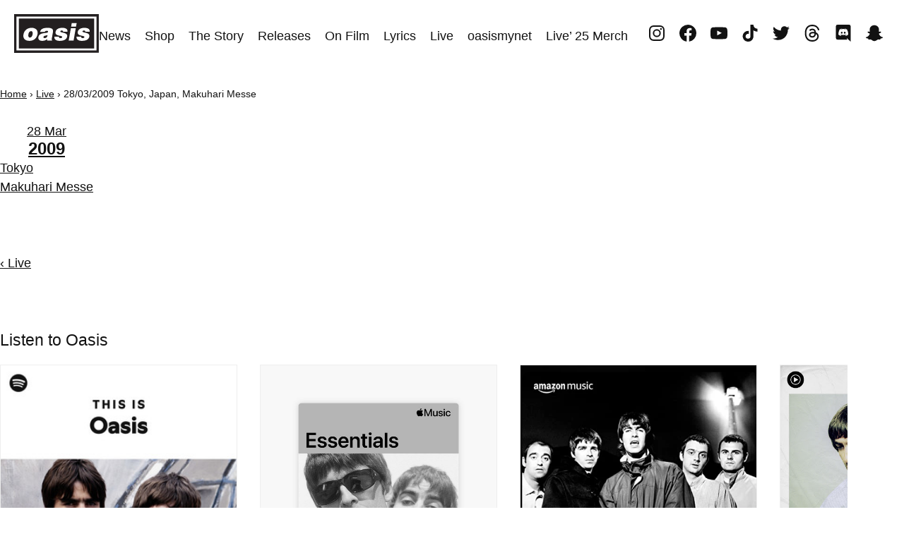

--- FILE ---
content_type: text/html; charset=UTF-8
request_url: https://oasisinet.com/live/28-03-2009-tokyo-japan-makuhari-messe/
body_size: 16445
content:
<!doctype html>
<html class="no-js 
 " lang="en-US">

<head>
  <script>document.documentElement.classList.remove('no-js');</script>

<!-- Google Tag Manager -->
  <script type="text/plain" data-category="analytics">(function(w,d,s,l,i){w[l]=w[l]||[];w[l].push({'gtm.start':
  new Date().getTime(),event:'gtm.js'});var f=d.getElementsByTagName(s)[0],
  j=d.createElement(s),dl=l!='dataLayer'?'&l='+l:'';j.async=true;j.src=
  'https://www.googletagmanager.com/gtm.js?id='+i+dl;f.parentNode.insertBefore(j,f);
  })(window,document,'script','dataLayer','G-EZST9PYTMK');</script>
  <!-- End Google Tag Manager -->

<!-- Live Nation Off-Site Meta Pixel Code -->
  <script type="text/plain" data-category="ads">
    !function(f,b,e,v,n,t,s)
    {
      if(f.fbq)return;
      n=f.fbq=function(){n.callMethod ? n.callMethod.apply(n,arguments) : n.queue.push(arguments)};
      if(!f._fbq)f._fbq=n;
      n.push=n;
      n.loaded=!0;
      n.version='2.0';
      n.queue=[];
      t=b.createElement(e);
      t.async=!0;
      t.src=v;
      s=b.getElementsByTagName(e)[0];
      s.parentNode.insertBefore(t,s)
    }
    (window, document,'script', 'https://connect.facebook.net/en_US/fbevents.js');
    fbq('init', '336617377178130');
    fbq('track', 'PageView');
  </script>
  <noscript>
    <img height="1" width="1" style="display:none" src="https://www.facebook.com/tr?id=336617377178130&ev=PageView&noscript=1" />
  </noscript>
  <!-- End Meta Pixel Code -->

<!-- Live Nation Canada - Pixel (LNC) Meta Pixel Code -->
  <script type="text/plain" data-category="ads">
    !function(f,b,e,v,n,t,s)
    {
      if(f.fbq)return;
      n=f.fbq=function(){n.callMethod ? n.callMethod.apply(n,arguments) : n.queue.push(arguments)};
      if(!f._fbq)f._fbq=n;
      n.push=n;
      n.loaded=!0;
      n.version='2.0';
      n.queue=[];
      t=b.createElement(e);
      t.async=!0;
      t.src=v;
      s=b.getElementsByTagName(e)[0];
      s.parentNode.insertBefore(t,s)
    }
    (window, document,'script', 'https://connect.facebook.net/en_US/fbevents.js');
    fbq('init', '386920928936604');
    fbq('track', 'PageView');
  </script>
  <noscript>
    <img height="1" width="1" style="display:none" src="https://www.facebook.com/tr?id=386920928936604&ev=PageView&noscript=1" />
  </noscript>
  <!-- End Meta Pixel Code -->


<!-- The Trade Desk Universal Programmatic Pixel -->
  <script type="text/plain" data-category="ads" src="https://js.adsrvr.org/up_loader.1.1.0.js"></script>
  <script type="text/plain" data-category="ads">
    ttd_dom_ready(function() {
      if (typeof TTDUniversalPixelApi === 'function') {
        var universalPixelApi = new TTDUniversalPixelApi();
        universalPixelApi.init("wed77s2", ["q684oyg"], "https://insight.adsrvr.org/track/up");
      }
    });
  </script>
  
  <!-- The Trade Desk Universal Programmatic Pixel: CANADA -->
  <script type="text/plain" data-category="ads" src="https://js.adsrvr.org/up_loader.1.1.0.js"></script>
  <script type="text/plain" data-category="ads">
    ttd_dom_ready(function() {
      if (typeof TTDUniversalPixelApi === 'function') {
        var universalPixelApi = new TTDUniversalPixelApi();
        universalPixelApi.init("w905znw", ["x5bdt2r"], "https://insight.adsrvr.org/track/up");
      }
    });
  </script>
    
      <meta charset="UTF-8">
      <meta website-by="Paul Burgess | delargedesign.com">
        <meta name="viewport" content="width=device-width">
    <meta name="Copyright" content="Copyright &copy; 2026. All Rights Reserved.">
    <link rel="stylesheet" href="https://oasisinet.com/wp-content/themes/oasis-v2/style.css" />
    <title>28/03/2009 Tokyo, Japan, Makuhari Messe &#8211; Oasis</title>
<meta name='robots' content='max-image-preview:large, max-snippet:-1, max-video-preview:-1' />
<link rel="canonical" href="https://oasisinet.com/live/28-03-2009-tokyo-japan-makuhari-messe/">
<meta property="og:title" content="28/03/2009 Tokyo, Japan, Makuhari Messe &#8211; Oasis">
<meta property="og:type" content="article">
<meta property="og:image" content="https://oasisinet.com/wp-content/uploads/2022/07/oasis-share-445qg.jpg">
<meta property="og:image:width" content="1200">
<meta property="og:image:height" content="630">
<meta property="og:image:alt" content="oasis-share-445qg">
<meta property="og:url" content="https://oasisinet.com/live/28-03-2009-tokyo-japan-makuhari-messe/">
<meta property="og:locale" content="en_US">
<meta property="og:site_name" content="Oasis">
<meta property="article:published_time" content="2022-07-04T17:30:57+01:00">
<meta property="article:modified_time" content="2022-07-04T17:30:57+01:00">
<meta property="og:updated_time" content="2022-07-04T17:30:57+01:00">
<meta name="twitter:card" content="summary_large_image">
<meta name="twitter:image" content="https://oasisinet.com/wp-content/uploads/2022/07/oasis-share-445qg.jpg">
<link rel='dns-prefetch' href='//cdn.jsdelivr.net' />
<link rel="alternate" title="oEmbed (JSON)" type="application/json+oembed" href="https://oasisinet.com/wp-json/oembed/1.0/embed?url=https%3A%2F%2Foasisinet.com%2Flive%2F28-03-2009-tokyo-japan-makuhari-messe%2F" />
<link rel="alternate" title="oEmbed (XML)" type="text/xml+oembed" href="https://oasisinet.com/wp-json/oembed/1.0/embed?url=https%3A%2F%2Foasisinet.com%2Flive%2F28-03-2009-tokyo-japan-makuhari-messe%2F&#038;format=xml" />
<style id='wp-img-auto-sizes-contain-inline-css' type='text/css'>
img:is([sizes=auto i],[sizes^="auto," i]){contain-intrinsic-size:3000px 1500px}
/*# sourceURL=wp-img-auto-sizes-contain-inline-css */
</style>
<style id='wp-block-library-inline-css' type='text/css'>
:root{--wp-block-synced-color:#7a00df;--wp-block-synced-color--rgb:122,0,223;--wp-bound-block-color:var(--wp-block-synced-color);--wp-editor-canvas-background:#ddd;--wp-admin-theme-color:#007cba;--wp-admin-theme-color--rgb:0,124,186;--wp-admin-theme-color-darker-10:#006ba1;--wp-admin-theme-color-darker-10--rgb:0,107,160.5;--wp-admin-theme-color-darker-20:#005a87;--wp-admin-theme-color-darker-20--rgb:0,90,135;--wp-admin-border-width-focus:2px}@media (min-resolution:192dpi){:root{--wp-admin-border-width-focus:1.5px}}.wp-element-button{cursor:pointer}:root .has-very-light-gray-background-color{background-color:#eee}:root .has-very-dark-gray-background-color{background-color:#313131}:root .has-very-light-gray-color{color:#eee}:root .has-very-dark-gray-color{color:#313131}:root .has-vivid-green-cyan-to-vivid-cyan-blue-gradient-background{background:linear-gradient(135deg,#00d084,#0693e3)}:root .has-purple-crush-gradient-background{background:linear-gradient(135deg,#34e2e4,#4721fb 50%,#ab1dfe)}:root .has-hazy-dawn-gradient-background{background:linear-gradient(135deg,#faaca8,#dad0ec)}:root .has-subdued-olive-gradient-background{background:linear-gradient(135deg,#fafae1,#67a671)}:root .has-atomic-cream-gradient-background{background:linear-gradient(135deg,#fdd79a,#004a59)}:root .has-nightshade-gradient-background{background:linear-gradient(135deg,#330968,#31cdcf)}:root .has-midnight-gradient-background{background:linear-gradient(135deg,#020381,#2874fc)}:root{--wp--preset--font-size--normal:16px;--wp--preset--font-size--huge:42px}.has-regular-font-size{font-size:1em}.has-larger-font-size{font-size:2.625em}.has-normal-font-size{font-size:var(--wp--preset--font-size--normal)}.has-huge-font-size{font-size:var(--wp--preset--font-size--huge)}.has-text-align-center{text-align:center}.has-text-align-left{text-align:left}.has-text-align-right{text-align:right}.has-fit-text{white-space:nowrap!important}#end-resizable-editor-section{display:none}.aligncenter{clear:both}.items-justified-left{justify-content:flex-start}.items-justified-center{justify-content:center}.items-justified-right{justify-content:flex-end}.items-justified-space-between{justify-content:space-between}.screen-reader-text{border:0;clip-path:inset(50%);height:1px;margin:-1px;overflow:hidden;padding:0;position:absolute;width:1px;word-wrap:normal!important}.screen-reader-text:focus{background-color:#ddd;clip-path:none;color:#444;display:block;font-size:1em;height:auto;left:5px;line-height:normal;padding:15px 23px 14px;text-decoration:none;top:5px;width:auto;z-index:100000}html :where(.has-border-color){border-style:solid}html :where([style*=border-top-color]){border-top-style:solid}html :where([style*=border-right-color]){border-right-style:solid}html :where([style*=border-bottom-color]){border-bottom-style:solid}html :where([style*=border-left-color]){border-left-style:solid}html :where([style*=border-width]){border-style:solid}html :where([style*=border-top-width]){border-top-style:solid}html :where([style*=border-right-width]){border-right-style:solid}html :where([style*=border-bottom-width]){border-bottom-style:solid}html :where([style*=border-left-width]){border-left-style:solid}html :where(img[class*=wp-image-]){height:auto;max-width:100%}:where(figure){margin:0 0 1em}html :where(.is-position-sticky){--wp-admin--admin-bar--position-offset:var(--wp-admin--admin-bar--height,0px)}@media screen and (max-width:600px){html :where(.is-position-sticky){--wp-admin--admin-bar--position-offset:0px}}

/*# sourceURL=wp-block-library-inline-css */
</style><style id='global-styles-inline-css' type='text/css'>
:root{--wp--preset--aspect-ratio--square: 1;--wp--preset--aspect-ratio--4-3: 4/3;--wp--preset--aspect-ratio--3-4: 3/4;--wp--preset--aspect-ratio--3-2: 3/2;--wp--preset--aspect-ratio--2-3: 2/3;--wp--preset--aspect-ratio--16-9: 16/9;--wp--preset--aspect-ratio--9-16: 9/16;--wp--preset--color--black: #000000;--wp--preset--color--cyan-bluish-gray: #abb8c3;--wp--preset--color--white: #ffffff;--wp--preset--color--pale-pink: #f78da7;--wp--preset--color--vivid-red: #cf2e2e;--wp--preset--color--luminous-vivid-orange: #ff6900;--wp--preset--color--luminous-vivid-amber: #fcb900;--wp--preset--color--light-green-cyan: #7bdcb5;--wp--preset--color--vivid-green-cyan: #00d084;--wp--preset--color--pale-cyan-blue: #8ed1fc;--wp--preset--color--vivid-cyan-blue: #0693e3;--wp--preset--color--vivid-purple: #9b51e0;--wp--preset--color--oasis-dark: #111111;--wp--preset--color--oasis-white: #FFFFFF;--wp--preset--gradient--vivid-cyan-blue-to-vivid-purple: linear-gradient(135deg,rgb(6,147,227) 0%,rgb(155,81,224) 100%);--wp--preset--gradient--light-green-cyan-to-vivid-green-cyan: linear-gradient(135deg,rgb(122,220,180) 0%,rgb(0,208,130) 100%);--wp--preset--gradient--luminous-vivid-amber-to-luminous-vivid-orange: linear-gradient(135deg,rgb(252,185,0) 0%,rgb(255,105,0) 100%);--wp--preset--gradient--luminous-vivid-orange-to-vivid-red: linear-gradient(135deg,rgb(255,105,0) 0%,rgb(207,46,46) 100%);--wp--preset--gradient--very-light-gray-to-cyan-bluish-gray: linear-gradient(135deg,rgb(238,238,238) 0%,rgb(169,184,195) 100%);--wp--preset--gradient--cool-to-warm-spectrum: linear-gradient(135deg,rgb(74,234,220) 0%,rgb(151,120,209) 20%,rgb(207,42,186) 40%,rgb(238,44,130) 60%,rgb(251,105,98) 80%,rgb(254,248,76) 100%);--wp--preset--gradient--blush-light-purple: linear-gradient(135deg,rgb(255,206,236) 0%,rgb(152,150,240) 100%);--wp--preset--gradient--blush-bordeaux: linear-gradient(135deg,rgb(254,205,165) 0%,rgb(254,45,45) 50%,rgb(107,0,62) 100%);--wp--preset--gradient--luminous-dusk: linear-gradient(135deg,rgb(255,203,112) 0%,rgb(199,81,192) 50%,rgb(65,88,208) 100%);--wp--preset--gradient--pale-ocean: linear-gradient(135deg,rgb(255,245,203) 0%,rgb(182,227,212) 50%,rgb(51,167,181) 100%);--wp--preset--gradient--electric-grass: linear-gradient(135deg,rgb(202,248,128) 0%,rgb(113,206,126) 100%);--wp--preset--gradient--midnight: linear-gradient(135deg,rgb(2,3,129) 0%,rgb(40,116,252) 100%);--wp--preset--gradient--dark-fade-bottom: linear-gradient(0deg, rgba(17,17,17,1) 0%, rgba(17,17,17,0) 40%);;--wp--preset--gradient--dark-fade-bottom-left: linear-gradient(24deg, rgba(17,17,17,1) 0%, rgba(17,17,17,0) 32%);;--wp--preset--font-size--small: clamp(0.83rem, 0.81rem + 0.13vw, 0.9rem);;--wp--preset--font-size--medium: clamp(1.2rem, 1.12rem + 0.4vw, 1.41rem);--wp--preset--font-size--large: clamp(1.44rem, 1.32rem + 0.62vw, 1.76rem);--wp--preset--font-size--x-large: clamp(1.6rem, 1.54rem + 0.92vw, 2.2rem);--wp--preset--font-size--regular: clamp(1rem, 0.95rem + 0.24vw, 1.13rem);--wp--preset--font-size--xx-large: clamp(1.8rem, 1.81rem + 1.31vw, 2.75rem);--wp--preset--font-size--xxx-large: clamp(2rem, 2.12rem + 1.84vw, 3.43rem);--wp--preset--spacing--20: 0.44rem;--wp--preset--spacing--30: 0.67rem;--wp--preset--spacing--40: 1rem;--wp--preset--spacing--50: 1.5rem;--wp--preset--spacing--60: 2.25rem;--wp--preset--spacing--70: 3.38rem;--wp--preset--spacing--80: 5.06rem;--wp--preset--shadow--natural: 6px 6px 9px rgba(0, 0, 0, 0.2);--wp--preset--shadow--deep: 12px 12px 50px rgba(0, 0, 0, 0.4);--wp--preset--shadow--sharp: 6px 6px 0px rgba(0, 0, 0, 0.2);--wp--preset--shadow--outlined: 6px 6px 0px -3px rgb(255, 255, 255), 6px 6px rgb(0, 0, 0);--wp--preset--shadow--crisp: 6px 6px 0px rgb(0, 0, 0);}:root { --wp--style--global--content-size: 800px;--wp--style--global--wide-size: 1000px; }:where(body) { margin: 0; }.wp-site-blocks > .alignleft { float: left; margin-right: 2em; }.wp-site-blocks > .alignright { float: right; margin-left: 2em; }.wp-site-blocks > .aligncenter { justify-content: center; margin-left: auto; margin-right: auto; }:where(.wp-site-blocks) > * { margin-block-start: 1.2rem; margin-block-end: 0; }:where(.wp-site-blocks) > :first-child { margin-block-start: 0; }:where(.wp-site-blocks) > :last-child { margin-block-end: 0; }:root { --wp--style--block-gap: 1.2rem; }:root :where(.is-layout-flow) > :first-child{margin-block-start: 0;}:root :where(.is-layout-flow) > :last-child{margin-block-end: 0;}:root :where(.is-layout-flow) > *{margin-block-start: 1.2rem;margin-block-end: 0;}:root :where(.is-layout-constrained) > :first-child{margin-block-start: 0;}:root :where(.is-layout-constrained) > :last-child{margin-block-end: 0;}:root :where(.is-layout-constrained) > *{margin-block-start: 1.2rem;margin-block-end: 0;}:root :where(.is-layout-flex){gap: 1.2rem;}:root :where(.is-layout-grid){gap: 1.2rem;}.is-layout-flow > .alignleft{float: left;margin-inline-start: 0;margin-inline-end: 2em;}.is-layout-flow > .alignright{float: right;margin-inline-start: 2em;margin-inline-end: 0;}.is-layout-flow > .aligncenter{margin-left: auto !important;margin-right: auto !important;}.is-layout-constrained > .alignleft{float: left;margin-inline-start: 0;margin-inline-end: 2em;}.is-layout-constrained > .alignright{float: right;margin-inline-start: 2em;margin-inline-end: 0;}.is-layout-constrained > .aligncenter{margin-left: auto !important;margin-right: auto !important;}.is-layout-constrained > :where(:not(.alignleft):not(.alignright):not(.alignfull)){max-width: var(--wp--style--global--content-size);margin-left: auto !important;margin-right: auto !important;}.is-layout-constrained > .alignwide{max-width: var(--wp--style--global--wide-size);}body .is-layout-flex{display: flex;}.is-layout-flex{flex-wrap: wrap;align-items: center;}.is-layout-flex > :is(*, div){margin: 0;}body .is-layout-grid{display: grid;}.is-layout-grid > :is(*, div){margin: 0;}body{padding-top: 0px;padding-right: 0px;padding-bottom: 0px;padding-left: 0px;}a:where(:not(.wp-element-button)){text-decoration: underline;}:root :where(.wp-element-button, .wp-block-button__link){background-color: #32373c;border-width: 0;color: #fff;font-family: inherit;font-size: inherit;font-style: inherit;font-weight: inherit;letter-spacing: inherit;line-height: inherit;padding-top: calc(0.667em + 2px);padding-right: calc(1.333em + 2px);padding-bottom: calc(0.667em + 2px);padding-left: calc(1.333em + 2px);text-decoration: none;text-transform: inherit;}.has-black-color{color: var(--wp--preset--color--black) !important;}.has-cyan-bluish-gray-color{color: var(--wp--preset--color--cyan-bluish-gray) !important;}.has-white-color{color: var(--wp--preset--color--white) !important;}.has-pale-pink-color{color: var(--wp--preset--color--pale-pink) !important;}.has-vivid-red-color{color: var(--wp--preset--color--vivid-red) !important;}.has-luminous-vivid-orange-color{color: var(--wp--preset--color--luminous-vivid-orange) !important;}.has-luminous-vivid-amber-color{color: var(--wp--preset--color--luminous-vivid-amber) !important;}.has-light-green-cyan-color{color: var(--wp--preset--color--light-green-cyan) !important;}.has-vivid-green-cyan-color{color: var(--wp--preset--color--vivid-green-cyan) !important;}.has-pale-cyan-blue-color{color: var(--wp--preset--color--pale-cyan-blue) !important;}.has-vivid-cyan-blue-color{color: var(--wp--preset--color--vivid-cyan-blue) !important;}.has-vivid-purple-color{color: var(--wp--preset--color--vivid-purple) !important;}.has-oasis-dark-color{color: var(--wp--preset--color--oasis-dark) !important;}.has-oasis-white-color{color: var(--wp--preset--color--oasis-white) !important;}.has-black-background-color{background-color: var(--wp--preset--color--black) !important;}.has-cyan-bluish-gray-background-color{background-color: var(--wp--preset--color--cyan-bluish-gray) !important;}.has-white-background-color{background-color: var(--wp--preset--color--white) !important;}.has-pale-pink-background-color{background-color: var(--wp--preset--color--pale-pink) !important;}.has-vivid-red-background-color{background-color: var(--wp--preset--color--vivid-red) !important;}.has-luminous-vivid-orange-background-color{background-color: var(--wp--preset--color--luminous-vivid-orange) !important;}.has-luminous-vivid-amber-background-color{background-color: var(--wp--preset--color--luminous-vivid-amber) !important;}.has-light-green-cyan-background-color{background-color: var(--wp--preset--color--light-green-cyan) !important;}.has-vivid-green-cyan-background-color{background-color: var(--wp--preset--color--vivid-green-cyan) !important;}.has-pale-cyan-blue-background-color{background-color: var(--wp--preset--color--pale-cyan-blue) !important;}.has-vivid-cyan-blue-background-color{background-color: var(--wp--preset--color--vivid-cyan-blue) !important;}.has-vivid-purple-background-color{background-color: var(--wp--preset--color--vivid-purple) !important;}.has-oasis-dark-background-color{background-color: var(--wp--preset--color--oasis-dark) !important;}.has-oasis-white-background-color{background-color: var(--wp--preset--color--oasis-white) !important;}.has-black-border-color{border-color: var(--wp--preset--color--black) !important;}.has-cyan-bluish-gray-border-color{border-color: var(--wp--preset--color--cyan-bluish-gray) !important;}.has-white-border-color{border-color: var(--wp--preset--color--white) !important;}.has-pale-pink-border-color{border-color: var(--wp--preset--color--pale-pink) !important;}.has-vivid-red-border-color{border-color: var(--wp--preset--color--vivid-red) !important;}.has-luminous-vivid-orange-border-color{border-color: var(--wp--preset--color--luminous-vivid-orange) !important;}.has-luminous-vivid-amber-border-color{border-color: var(--wp--preset--color--luminous-vivid-amber) !important;}.has-light-green-cyan-border-color{border-color: var(--wp--preset--color--light-green-cyan) !important;}.has-vivid-green-cyan-border-color{border-color: var(--wp--preset--color--vivid-green-cyan) !important;}.has-pale-cyan-blue-border-color{border-color: var(--wp--preset--color--pale-cyan-blue) !important;}.has-vivid-cyan-blue-border-color{border-color: var(--wp--preset--color--vivid-cyan-blue) !important;}.has-vivid-purple-border-color{border-color: var(--wp--preset--color--vivid-purple) !important;}.has-oasis-dark-border-color{border-color: var(--wp--preset--color--oasis-dark) !important;}.has-oasis-white-border-color{border-color: var(--wp--preset--color--oasis-white) !important;}.has-vivid-cyan-blue-to-vivid-purple-gradient-background{background: var(--wp--preset--gradient--vivid-cyan-blue-to-vivid-purple) !important;}.has-light-green-cyan-to-vivid-green-cyan-gradient-background{background: var(--wp--preset--gradient--light-green-cyan-to-vivid-green-cyan) !important;}.has-luminous-vivid-amber-to-luminous-vivid-orange-gradient-background{background: var(--wp--preset--gradient--luminous-vivid-amber-to-luminous-vivid-orange) !important;}.has-luminous-vivid-orange-to-vivid-red-gradient-background{background: var(--wp--preset--gradient--luminous-vivid-orange-to-vivid-red) !important;}.has-very-light-gray-to-cyan-bluish-gray-gradient-background{background: var(--wp--preset--gradient--very-light-gray-to-cyan-bluish-gray) !important;}.has-cool-to-warm-spectrum-gradient-background{background: var(--wp--preset--gradient--cool-to-warm-spectrum) !important;}.has-blush-light-purple-gradient-background{background: var(--wp--preset--gradient--blush-light-purple) !important;}.has-blush-bordeaux-gradient-background{background: var(--wp--preset--gradient--blush-bordeaux) !important;}.has-luminous-dusk-gradient-background{background: var(--wp--preset--gradient--luminous-dusk) !important;}.has-pale-ocean-gradient-background{background: var(--wp--preset--gradient--pale-ocean) !important;}.has-electric-grass-gradient-background{background: var(--wp--preset--gradient--electric-grass) !important;}.has-midnight-gradient-background{background: var(--wp--preset--gradient--midnight) !important;}.has-dark-fade-bottom-gradient-background{background: var(--wp--preset--gradient--dark-fade-bottom) !important;}.has-dark-fade-bottom-left-gradient-background{background: var(--wp--preset--gradient--dark-fade-bottom-left) !important;}.has-small-font-size{font-size: var(--wp--preset--font-size--small) !important;}.has-medium-font-size{font-size: var(--wp--preset--font-size--medium) !important;}.has-large-font-size{font-size: var(--wp--preset--font-size--large) !important;}.has-x-large-font-size{font-size: var(--wp--preset--font-size--x-large) !important;}.has-regular-font-size{font-size: var(--wp--preset--font-size--regular) !important;}.has-xx-large-font-size{font-size: var(--wp--preset--font-size--xx-large) !important;}.has-xxx-large-font-size{font-size: var(--wp--preset--font-size--xxx-large) !important;}
/*# sourceURL=global-styles-inline-css */
</style>

<link rel='stylesheet' id='style-css' href='https://oasisinet.com/wp-content/themes/oasis-v2/style.css?ver=6.9' type='text/css' media='all' />
<link rel='stylesheet' id='cookie-consent-styles-css' href='https://cdn.jsdelivr.net/gh/orestbida/cookieconsent@3.0.1/dist/cookieconsent.css?ver=6.9' type='text/css' media='all' />
<link rel='stylesheet' id='main-styles-css' href='https://oasisinet.com/wp-content/themes/oasis-v2/_/css/main.css?ver=1765203153' type='text/css' media='all' />
<style id='block-visibility-screen-size-styles-inline-css' type='text/css'>
/* Large screens (desktops, 992px and up) */
@media ( min-width: 992px ) {
	.block-visibility-hide-large-screen {
		display: none !important;
	}
}

/* Medium screens (tablets, between 768px and 992px) */
@media ( min-width: 768px ) and ( max-width: 991.98px ) {
	.block-visibility-hide-medium-screen {
		display: none !important;
	}
}

/* Small screens (mobile devices, less than 768px) */
@media ( max-width: 767.98px ) {
	.block-visibility-hide-small-screen {
		display: none !important;
	}
}
/*# sourceURL=block-visibility-screen-size-styles-inline-css */
</style>
<script src="https://oasisinet.com/wp-content/themes/oasis-v2/_/js/burger-menu.js?ver=1651070640" type="module" defer></script>
<link rel="https://api.w.org/" href="https://oasisinet.com/wp-json/" /><link rel='shortlink' href='https://oasisinet.com/?p=7257' />
<link rel="icon" href="https://oasisinet.com/wp-content/uploads/2022/05/cropped-oasis-fav-32x32.png" sizes="32x32" />
<link rel="icon" href="https://oasisinet.com/wp-content/uploads/2022/05/cropped-oasis-fav-192x192.png" sizes="192x192" />
<link rel="apple-touch-icon" href="https://oasisinet.com/wp-content/uploads/2022/05/cropped-oasis-fav-180x180.png" />
<meta name="msapplication-TileImage" content="https://oasisinet.com/wp-content/uploads/2022/05/cropped-oasis-fav-270x270.png" />
		<style type="text/css" id="wp-custom-css">
			main {
	overflow: clip;
}

h1, h2, h3, h4, h5, h6, li, p {
  max-width: var(--wp--style--global--content-size);
}

main p {
	max-width: var(--wp--style--global--content-size) !important;
}

/* Product grid fix */
.product-grid.aligncenter ul {
	grid-template-columns: repeat(auto-fit,minmax(min(280px,100%),1fr));
	justify-items:center;
}

.product-grid.aligncenter li {
max-width: 420px;
}		</style>
		        <meta name="theme-color" content="#111111">
    
        
   <style>
    
   html {
     scrollbar-gutter: stable;
   }
   
    @media screen and (prefers-reduced-motion: no-preference) {
    
    ::view-transition-group(*) {
      animation: none;
    }
   
      @view-transition {
      navigation: auto;
    }  
   
   
    .site-wrapper {
      view-transition-name: dropOut;
    }
    ::view-transition-old(dropOut) {
         animation-name: pageShift;
          animation-duration:0.2s;
          animation-timing-function: linear;
          animation-fill-mode:both;    
               
      }            
      ::view-transition-new(dropOut) {
            animation-name: pageShift;
            animation-duration:0.2s;
            animation-timing-function: linear;
            animation-fill-mode:both;
            animation-direction: reverse;
            animation-delay: 0.2s;
        } 
        
        @keyframes pageShift {
         from {
           transform: translateY(0);
         }
         to {
           transform: translateY(6px);
           opacity:0;
         }
        }  
        
      }
    </style>
    
        
</head>

<body  class="wp-singular event-template-default single single-event postid-7257 wp-theme-oasis-v2 ">

<div class="site-wrapper">











        <header role="banner">

            <div class="logo" style="align-self: start">
              <a href="https://oasisinet.com/">
             <svg viewBox="0 0 942 431" xmlns="http://www.w3.org/2000/svg" xml:space="preserve" fill-rule="evenodd" clip-rule="evenodd" stroke-linejoin="round" stroke-miterlimit="2"><g fill-rule="nonzero"><path fill="#fff" d="M25.554 26.154H915.86V401.86H25.554z"/><path fill="#231f20" d="M52.263 48.708h837.475v331.784H52.263z"/><path d="M158.425 222.45c-4.562 25.854 3.121 37.084 16.963 37.084 14.629 0 25.487-11.23 30.045-37.084 3.546-20.112-2.662-35.258-16.904-34.475-18.546 0-27.391 19.063-30.104 34.475Zm35.767-71.042c48.317 0 73.07 28.467 65.567 71.042-8.846 50.142-46.942 73.646-90.817 73.646-43.88 0-73.592-24.025-65.35-70.775 8.383-47.533 44.375-73.913 90.6-73.913ZM371.354 231.588c-19.279 8.62-42.05 4.441-45.179 22.2-1.2 6.791 4.5 11.491 15.209 11.491 19.066 0 27.958-14.887 29.97-33.691Zm-5.2 60.591-.033-14.625c-17.942 14.367-34.35 18.542-54.72 18.542-25.855 0-46.584-12.796-41.563-41.262 10.962-62.159 103.404-33.955 107.916-59.546 1.75-9.925-10.033-11.234-15.779-11.234-7.575 0-18.037 1.567-21.412 13.321h-52.238c5.113-28.987 28.738-45.967 82.8-45.967 64.775 0 64.455 24.03 58.7 56.675l-11.283 63.988c-1.383 7.833-1.812 11.754 4.225 17.5l-.458 2.608h-56.155ZM498.625 249.609c-.966 5.487.384 9.666 3.538 12.537 2.93 2.613 7.354 4.18 12.575 4.18 8.362 0 17.7-2.613 19.404-12.276 3.863-21.937-83.05-4.441-73.704-57.458 6.17-34.996 44.27-45.184 72.737-45.184 29.771 0 63.575 6.792 60.309 43.096H544.12c.259-4.441-1.016-7.575-3.475-9.925-2.462-2.354-6.187-3.396-10.37-3.396-9.4 0-15.917 2.871-17.113 9.663-3.358 19.067 85.346 6.27 76.317 57.458-5.017 28.467-31.93 47.792-82.08 47.792-31.337 0-64.108-9.662-60.487-46.487h51.712ZM640.663 99.175h54.325l-6.817 38.654h-54.32l6.812-38.654ZM606.63 292.18l24.133-136.854h54.32L660.956 292.18H606.63ZM745.367 249.609c-.966 5.487.388 9.666 3.534 12.537 2.937 2.613 7.362 4.18 12.587 4.18 8.358 0 17.696-2.613 19.4-12.276 3.871-21.937-83.054-4.441-73.7-57.458 6.167-34.996 44.267-45.184 72.733-45.184 29.775 0 63.571 6.792 60.305 43.096h-49.359c.259-4.441-1.016-7.575-3.47-9.925-2.463-2.354-6.196-3.396-10.376-3.396-9.4 0-15.912 2.871-17.112 9.663-3.363 19.067 85.342 6.27 76.317 57.458-5.021 28.467-31.934 47.792-82.08 47.792-31.337 0-64.112-9.662-60.487-46.487h51.708Z" fill="#fff"/><path d="M941.413 425.525V0H0v430.163l941.488-.15-.075-4.488Z" fill="#231f20"/><path fill="#fff" d="M25.592 27.233h890.3v375.705h-890.3z"/><path fill="#231f20" d="M52.3 49.783h837.476v331.788H52.3z"/><path d="M158.458 223.525c-4.558 25.854 3.125 37.084 16.967 37.084 14.625 0 25.488-11.23 30.046-37.084 3.546-20.112-2.663-35.258-16.904-34.475-18.546 0-27.392 19.067-30.109 34.475Zm35.771-71.037c48.317 0 73.071 28.466 65.567 71.037-8.846 50.146-46.942 73.65-90.817 73.65-43.879 0-73.591-24.029-65.35-70.779 8.38-47.533 44.375-73.908 90.6-73.908ZM371.392 232.663c-19.283 8.62-42.05 4.441-45.18 22.2-1.2 6.791 4.5 11.491 15.21 11.491 19.066 0 27.957-14.883 29.97-33.691Zm-5.2 60.596-.033-14.625c-17.942 14.362-34.35 18.541-54.721 18.541-25.854 0-46.584-12.8-41.563-41.266 10.959-62.159 103.4-33.955 107.917-59.546 1.75-9.925-10.033-11.23-15.78-11.23-7.574 0-18.037 1.567-21.412 13.317h-52.237c5.112-28.987 28.737-45.962 82.8-45.962 64.775 0 64.454 24.025 58.7 56.67l-11.288 63.988c-1.379 7.838-1.808 11.754 4.23 17.5l-.463 2.613h-56.15ZM498.663 250.688c-.97 5.483.383 9.662 3.533 12.533 2.93 2.613 7.359 4.18 12.58 4.18 8.362 0 17.7-2.613 19.404-12.276 3.866-21.937-83.05-4.437-73.705-57.458 6.171-34.996 44.271-45.18 72.738-45.18 29.77 0 63.575 6.788 60.304 43.092H544.16c.258-4.441-1.017-7.575-3.475-9.925-2.463-2.35-6.192-3.396-10.375-3.396-9.396 0-15.913 2.875-17.109 9.663-3.362 19.067 85.342 6.27 76.313 57.458-5.017 28.467-31.93 47.796-82.075 47.796-31.338 0-64.113-9.666-60.488-46.487h51.713ZM640.7 100.25h54.326l-6.817 38.654h-54.321l6.813-38.654ZM606.668 293.26l24.134-136.855h54.32L660.992 293.26h-54.325ZM745.4 250.688c-.962 5.483.392 9.662 3.538 12.533 2.938 2.613 7.363 4.18 12.588 4.18 8.354 0 17.695-2.613 19.4-12.276 3.87-21.937-83.055-4.437-73.705-57.458 6.171-34.996 44.267-45.18 72.734-45.18 29.779 0 63.575 6.788 60.308 43.092h-49.362c.262-4.441-1.013-7.575-3.471-9.925-2.459-2.35-6.192-3.396-10.371-3.396-9.404 0-15.913 2.875-17.113 9.663-3.362 19.067 85.342 6.27 76.317 57.458-5.02 28.467-31.933 47.796-82.08 47.796-31.34 0-64.112-9.666-60.49-46.487H745.4Z" fill="#fff"/></g></svg>
              </a>

            </div>
            <!-- /.logo -->
           
           <burger-menu max-width="940">

             <div class="burger-menu-content">

               <nav role="navigation">
                 <ul id="menu-main-menu" class="menu"><li id="menu-item-16" class="menu-item menu-item-type-post_type menu-item-object-page current_page_parent menu-item-16"><a href="https://oasisinet.com/news/">News</a></li>
<li id="menu-item-11" class="menu-item menu-item-type-custom menu-item-object-custom menu-item-11"><a href="https://shop.oasisinet.com/">Shop</a></li>
<li id="menu-item-7716" class="menu-item menu-item-type-post_type menu-item-object-page menu-item-7716"><a href="https://oasisinet.com/the-story/">The Story</a></li>
<li id="menu-item-241" class="menu-item menu-item-type-post_type_archive menu-item-object-music menu-item-241"><a href="https://oasisinet.com/music/">Releases</a></li>
<li id="menu-item-242" class="menu-item menu-item-type-post_type_archive menu-item-object-video menu-item-242"><a href="https://oasisinet.com/videos/">On Film</a></li>
<li id="menu-item-243" class="menu-item menu-item-type-post_type_archive menu-item-object-song-lyrics menu-item-243"><a href="https://oasisinet.com/lyrics/">Lyrics</a></li>
<li id="menu-item-3032" class="menu-item menu-item-type-post_type_archive menu-item-object-event menu-item-3032"><a href="https://oasisinet.com/live/">Live</a></li>
<li id="menu-item-7800" class="menu-item menu-item-type-custom menu-item-object-custom menu-item-7800"><a target="_blank" href="https://oasis.os.fan/signupwb">oasismynet</a></li>
<li id="menu-item-8477" class="menu-item menu-item-type-custom menu-item-object-custom menu-item-8477"><a href="https://oasismusic.lnk.to/live25merchWE">Live’ 25 Merch</a></li>
</ul>               </nav>

              <div class="header-social-links">
               <ul class="social">
	
			  <li>
		  <a href="https://www.instagram.com/oasis/" target="_blank" rel="noopener">
			  <svg xmlns="http://www.w3.org/2000/svg" xmlns:xlink="http://www.w3.org/1999/xlink" x="0px" y="0px" width="24px" height="24px" viewBox="0 0 24 24"><g transform="translate(0, 0)"><path d="M12,2.982c2.937,0,3.285.011,4.445.064a6.072,6.072,0,0,1,2.042.379,3.4,3.4,0,0,1,1.265.823,3.4,3.4,0,0,1,.823,1.265,6.072,6.072,0,0,1,.379,2.042c.053,1.16.064,1.508.064,4.445s-.011,3.285-.064,4.445a6.072,6.072,0,0,1-.379,2.042,3.644,3.644,0,0,1-2.088,2.088,6.072,6.072,0,0,1-2.042.379c-1.16.053-1.508.064-4.445.064s-3.285-.011-4.445-.064a6.072,6.072,0,0,1-2.042-.379,3.4,3.4,0,0,1-1.265-.823,3.4,3.4,0,0,1-.823-1.265,6.072,6.072,0,0,1-.379-2.042c-.053-1.16-.064-1.508-.064-4.445s.011-3.285.064-4.445a6.072,6.072,0,0,1,.379-2.042,3.4,3.4,0,0,1,.823-1.265,3.4,3.4,0,0,1,1.265-.823,6.072,6.072,0,0,1,2.042-.379c1.16-.053,1.508-.064,4.445-.064M12,1c-2.987,0-3.362.013-4.535.066a8.108,8.108,0,0,0-2.67.511A5.625,5.625,0,0,0,1.577,4.8a8.108,8.108,0,0,0-.511,2.67C1.013,8.638,1,9.013,1,12s.013,3.362.066,4.535a8.108,8.108,0,0,0,.511,2.67A5.625,5.625,0,0,0,4.8,22.423a8.108,8.108,0,0,0,2.67.511C8.638,22.987,9.013,23,12,23s3.362-.013,4.535-.066a8.108,8.108,0,0,0,2.67-.511A5.625,5.625,0,0,0,22.423,19.2a8.108,8.108,0,0,0,.511-2.67C22.987,15.362,23,14.987,23,12s-.013-3.362-.066-4.535a8.108,8.108,0,0,0-.511-2.67A5.625,5.625,0,0,0,19.2,1.577a8.108,8.108,0,0,0-2.67-.511C15.362,1.013,14.987,1,12,1Z" fill="#444444"></path><path d="M12,6.351A5.649,5.649,0,1,0,17.649,12,5.649,5.649,0,0,0,12,6.351Zm0,9.316A3.667,3.667,0,1,1,15.667,12,3.667,3.667,0,0,1,12,15.667Z" fill="#444444"></path><circle cx="17.872" cy="6.128" r="1.32" fill="#444444"></circle></g></svg> <span>instagram</span>
		  </a>
	  </li>
	  	  <li>
		  <a href="https://www.facebook.com/OasisOfficial" target="_blank" rel="noopener">
			  <svg xmlns="http://www.w3.org/2000/svg" xmlns:xlink="http://www.w3.org/1999/xlink" x="0px" y="0px" width="24px" height="24px" viewBox="0 0 24 24"><g transform="translate(0, 0)"><path d="M24,12.072A12,12,0,1,0,10.125,23.926V15.541H7.078V12.072h3.047V9.428c0-3.007,1.792-4.669,4.532-4.669a18.611,18.611,0,0,1,2.687.234V7.947H15.83a1.734,1.734,0,0,0-1.947,1.49,1.71,1.71,0,0,0-.008.385v2.25H17.2l-.532,3.469h-2.8v8.385A12,12,0,0,0,24,12.072Z" fill="#444444"></path></g></svg> <span>facebook</span>
		  </a>
	  </li>
	  	  <li>
		  <a href="https://www.youtube.com/channel/UCUDVBtnOQi4c7E8jebpjc9Q" target="_blank" rel="noopener">
			  <svg xmlns="http://www.w3.org/2000/svg" xmlns:xlink="http://www.w3.org/1999/xlink" x="0px" y="0px" width="32px" height="32px" viewBox="0 0 32 32"><g transform="translate(0, 0)"><path fill="#444444" d="M31.7,9.6c0,0-0.3-2.2-1.3-3.2c-1.2-1.3-2.6-1.3-3.2-1.4C22.7,4.7,16,4.7,16,4.7h0c0,0-6.7,0-11.2,0.3 c-0.6,0.1-2,0.1-3.2,1.4c-1,1-1.3,3.2-1.3,3.2S0,12.2,0,14.8v2.4c0,2.6,0.3,5.2,0.3,5.2s0.3,2.2,1.3,3.2c1.2,1.3,2.8,1.2,3.5,1.4 C7.7,27.2,16,27.3,16,27.3s6.7,0,11.2-0.3c0.6-0.1,2-0.1,3.2-1.4c1-1,1.3-3.2,1.3-3.2s0.3-2.6,0.3-5.2v-2.4 C32,12.2,31.7,9.6,31.7,9.6z M12.7,20.2l0-9l8.6,4.5L12.7,20.2z"></path></g></svg> <span>youtube</span>
		  </a>
	  </li>
	  	  <li>
		  <a href="https://www.tiktok.com/@oasis" target="_blank" rel="noopener">
			  <svg xmlns="http://www.w3.org/2000/svg" xmlns:xlink="http://www.w3.org/1999/xlink" x="0px" y="0px" width="32px" height="32px" viewBox="0 0 32 32"><g transform="translate(0, 0)"><path d="M13.586,11.917v5.5a4.784,4.784,0,0,0-6,4.431,4.324,4.324,0,0,0,4.623,4.589c3.416,0,4.623-2.4,4.623-4.651V0h5.438c.925,5.753,3.8,7.088,7.654,7.705v5.512s-4.572-.325-7.5-2.533V21.573C22.421,26.5,19.5,32,12.25,32,5.522,32,2.08,26.3,2.08,21.522A10.02,10.02,0,0,1,13.586,11.917Z" fill="#444444"></path></g></svg> <span>tiktok</span>
		  </a>
	  </li>
	  	  <li>
		  <a href="https://twitter.com/oasis" target="_blank" rel="noopener">
			  <svg xmlns="http://www.w3.org/2000/svg" xmlns:xlink="http://www.w3.org/1999/xlink" x="0px" y="0px" width="32px" height="32px" viewBox="0 0 32 32"><g transform="translate(0, 0)"><path fill="#444444" d="M32,6.1c-1.2,0.5-2.4,0.9-3.8,1c1.4-0.8,2.4-2.1,2.9-3.6c-1.3,0.8-2.7,1.3-4.2,1.6C25.7,3.8,24,3,22.2,3 c-3.6,0-6.6,2.9-6.6,6.6c0,0.5,0.1,1,0.2,1.5C10.3,10.8,5.5,8.2,2.2,4.2c-0.6,1-0.9,2.1-0.9,3.3c0,2.3,1.2,4.3,2.9,5.5 c-1.1,0-2.1-0.3-3-0.8c0,0,0,0.1,0,0.1c0,3.2,2.3,5.8,5.3,6.4c-0.6,0.1-1.1,0.2-1.7,0.2c-0.4,0-0.8,0-1.2-0.1 c0.8,2.6,3.3,4.5,6.1,4.6c-2.2,1.8-5.1,2.8-8.2,2.8c-0.5,0-1.1,0-1.6-0.1C2.9,27.9,6.4,29,10.1,29c12.1,0,18.7-10,18.7-18.7 c0-0.3,0-0.6,0-0.8C30,8.5,31.1,7.4,32,6.1z"></path></g></svg> <span>twitter</span>
		  </a>
	  </li>
	  	  <li>
		  <a href="https://www.threads.com/@oasis" target="_blank" rel="noopener">
			  <svg xmlns="http://www.w3.org/2000/svg" aria-label="Threads" viewBox="0 0 192 192"><path d="M141.537 88.988a66.667 66.667 0 0 0-2.518-1.143c-1.482-27.307-16.403-42.94-41.457-43.1h-.34c-14.986 0-27.449 6.396-35.12 18.036l13.779 9.452c5.73-8.695 14.724-10.548 21.348-10.548h.229c8.249.053 14.474 2.452 18.503 7.129 2.932 3.405 4.893 8.111 5.864 14.05-7.314-1.243-15.224-1.626-23.68-1.14-23.82 1.371-39.134 15.264-38.105 34.568.522 9.792 5.4 18.216 13.735 23.719 7.047 4.652 16.124 6.927 25.557 6.412 12.458-.683 22.231-5.436 29.049-14.127 5.178-6.6 8.453-15.153 9.899-25.93 5.937 3.583 10.337 8.298 12.767 13.966 4.132 9.635 4.373 25.468-8.546 38.376-11.319 11.308-24.925 16.2-45.488 16.351-22.809-.169-40.06-7.484-51.275-21.742C35.236 139.966 29.808 120.682 29.605 96c.203-24.682 5.63-43.966 16.133-57.317C56.954 24.425 74.204 17.11 97.013 16.94c22.975.17 40.526 7.52 52.171 21.847 5.71 7.026 10.015 15.86 12.853 26.162l16.147-4.308c-3.44-12.68-8.853-23.606-16.219-32.668C147.036 9.607 125.202.195 97.07 0h-.113C68.882.194 47.292 9.642 32.788 28.08 19.882 44.485 13.224 67.315 13.001 95.932L13 96v.067c.224 28.617 6.882 51.447 19.788 67.854C47.292 182.358 68.882 191.806 96.957 192h.113c24.96-.173 42.554-6.708 57.048-21.189 18.963-18.945 18.392-42.692 12.142-57.27-4.484-10.454-13.033-18.945-24.723-24.553ZM98.44 129.507c-10.44.588-21.286-4.098-21.82-14.135-.397-7.442 5.296-15.746 22.461-16.735 1.966-.114 3.895-.169 5.79-.169 6.235 0 12.068.606 17.371 1.765-1.978 24.702-13.58 28.713-23.802 29.274Z"/></svg> <span>threads</span>
		  </a>
	  </li>
	  	  <li>
		  <a href="https://OasisMusic.lnk.to/joindiscordWE" target="_blank" rel="noopener">
			  <svg xmlns="http://www.w3.org/2000/svg" xmlns:xlink="http://www.w3.org/1999/xlink" x="0px" y="0px" width="32px" height="32px" viewBox="0 0 32 32"><g transform="translate(0, 0)"><path d="M13.1,13.424a1.782,1.782,0,0,0,0,3.552A1.7,1.7,0,0,0,14.736,15.2,1.694,1.694,0,0,0,13.1,13.424Zm5.84,0A1.782,1.782,0,1,0,20.576,15.2,1.7,1.7,0,0,0,18.944,13.424Z" fill="#444444" data-color="color-2"></path> <path d="M26.72,0H5.28A3.288,3.288,0,0,0,2,3.3V24.928a3.288,3.288,0,0,0,3.28,3.3H23.424l-.848-2.96,2.048,1.9L26.56,28.96,30,32V3.3A3.288,3.288,0,0,0,26.72,0ZM20.544,20.9s-.576-.688-1.056-1.3a5.049,5.049,0,0,0,2.9-1.9,9.156,9.156,0,0,1-1.84.944,10.531,10.531,0,0,1-2.32.688,11.208,11.208,0,0,1-4.144-.016,13.431,13.431,0,0,1-2.352-.688A9.6,9.6,0,0,1,9.9,17.68a4.976,4.976,0,0,0,2.8,1.888c-.48.608-1.072,1.328-1.072,1.328a5.8,5.8,0,0,1-4.88-2.432,21.426,21.426,0,0,1,2.3-9.328,7.912,7.912,0,0,1,4.5-1.68l.16.192A10.794,10.794,0,0,0,9.5,9.744s.352-.192.944-.464A12.015,12.015,0,0,1,14.08,8.272a1.576,1.576,0,0,1,.272-.032,13.538,13.538,0,0,1,3.232-.032A13.043,13.043,0,0,1,22.4,9.744a10.648,10.648,0,0,0-3.984-2.032l.224-.256a7.912,7.912,0,0,1,4.5,1.68,21.426,21.426,0,0,1,2.3,9.328A5.849,5.849,0,0,1,20.544,20.9Z" fill="#444444"></path></g></svg> <span>discord</span>
		  </a>
	  </li>
	  	  <li>
		  <a href="https://www.snapchat.com/add/oasis?share_id=9hCCPHUmRsunKYNs6_1taA&#038;locale=en_GB" target="_blank" rel="noopener">
			  <svg xmlns="http://www.w3.org/2000/svg" viewBox="0 0 24 24"><path d="M12.206.793c.99 0 4.347.276 5.93 3.821.529 1.193.403 3.219.299 4.847l-.003.06c-.012.18-.022.345-.03.51.075.045.203.09.401.09.3-.016.659-.12 1.033-.301a.996.996 0 0 1 .464-.104c.182 0 .359.029.509.09.45.149.734.479.734.838.015.449-.39.839-1.213 1.168-.089.029-.209.075-.344.119-.45.135-1.139.36-1.333.81-.09.224-.061.524.12.868l.015.015c.06.136 1.526 3.475 4.791 4.014.255.044.435.27.42.509a.606.606 0 0 1-.045.225c-.24.569-1.273.988-3.146 1.271-.059.091-.12.375-.164.57-.029.179-.074.36-.134.553-.076.271-.27.405-.555.405h-.03a3.19 3.19 0 0 1-.538-.074 6.034 6.034 0 0 0-1.273-.135c-.3 0-.599.015-.913.074-.6.104-1.123.464-1.723.884-.853.599-1.826 1.288-3.294 1.288-.06 0-.119-.015-.18-.015h-.149c-1.468 0-2.427-.675-3.279-1.288-.599-.42-1.107-.779-1.707-.884a6.623 6.623 0 0 0-.928-.074c-.54 0-.958.089-1.272.149a2.879 2.879 0 0 1-.54.074c-.374 0-.523-.224-.583-.42-.061-.192-.09-.389-.135-.567-.046-.181-.105-.494-.166-.57-1.918-.222-2.95-.642-3.189-1.226a.6.6 0 0 1-.055-.225.496.496 0 0 1 .42-.509c3.264-.54 4.73-3.879 4.791-4.02l.016-.029c.18-.345.224-.645.119-.869-.195-.434-.884-.658-1.332-.809a2.233 2.233 0 0 1-.346-.119c-1.107-.435-1.257-.93-1.197-1.273.09-.479.674-.793 1.168-.793.146 0 .27.029.383.074.42.194.789.3 1.104.3.234 0 .384-.06.465-.105l-.046-.569c-.098-1.626-.225-3.651.307-4.837C7.392 1.077 10.739.807 11.727.807l.419-.015h.06z"/></svg> <span>snapchat</span>
		  </a>
	  </li>
	  
	</ul>





              </div>
              <!-- /.social -->

              </div>
              <!-- /.burger-menu-content -->

             </burger-menu>


           



          </header>





            
              <div class="holder | holder-breadcrumbs ">
             <nav class="breadcrumbs" aria-label="Breadcrumbs"><a href="https://oasisinet.com/" class="breadcrumb breadcrumb--first">Home</a> <span class='breadcrumbs__separator' aria-hidden='true'>&rsaquo;</span> <a href="https://oasisinet.com/live/" class="breadcrumb">Live</a> <span class='breadcrumbs__separator' aria-hidden='true'>&rsaquo;</span> <span class="breadcrumb breadcrumb--last" aria-current="page">28/03/2009 Tokyo, Japan, Makuhari Messe</span></nav>              </div>
              <!-- /.holder -->




<main>

  
<div class="holder">




  

  <h1 class="page-title">28/03/2009 Tokyo, Japan, Makuhari Messe</h1>

    <!-- /.post-title -->
      


   <div class="post-content | flow">

     
      <ul class="naked-list | live-listing | flow">
      <li>
         <a href="https://oasisinet.com/live/28-03-2009-tokyo-japan-makuhari-messe/">

          <span class="live-date">
                        <span>
              28              Mar                                        </span>
            <span>
                            2009            </span>

          </span>
          <!-- /.date -->

       <span>
           Tokyo<br>
            Makuhari Messe           </span>



          <!-- <span class="live-more">&rarr;</span> -->
          <!-- /.read-more -->

         </a>
        </li>

       </ul>

     

   </div>
   <!-- /.post-content -->


  
 <div class="all-link">
 <a href="https://oasisinet.com/live/">
  &lsaquo;
    Live   </a>
 </div>



    </div>
       <!-- /.holder -->


</main>

<section aria-labelledby="listen" class="listen">

	<div class="holder | flow">
		
		<h4 id="listen" class="has-medium-font-size">Listen to Oasis</h4>
		
		<div class="reel">

							
							

			<div>
				
								
		
							
				
								
				<div class="listen-card | flow" data-flow-small>
					<div class="listen-card__image">
						<a target="_blank" rel="noopener" href="https://open.spotify.com/playlist/37i9dQZF1DZ06evO1vHAZO">
							<img src="https://thisis-images.spotifycdn.com/37i9dQZF1DZ06evO1vHAZO-default.jpg" alt="">
						</a>
					</div>
					<!-- /.listen-card__image -->
					<h5 class="listen-card__title">This Is</h5>
					
											<small>Playlist</small>
										
					<a target="_blank" rel="noopener" href="https://open.spotify.com/playlist/37i9dQZF1DZ06evO1vHAZO" class="btn | has-small-font-size">
			
						<svg xmlns="http://www.w3.org/2000/svg" xmlns:xlink="http://www.w3.org/1999/xlink" x="0px" y="0px" width="32px" height="32px" viewBox="0 0 32 32"><g transform="translate(0, 0)"><path fill="#444444" d="M16,0C7.2,0,0,7.2,0,16s7.2,16,16,16s16-7.2,16-16S24.9,0,16,0z M23.4,23.1c-0.3,0.5-0.9,0.6-1.4,0.3 c-3.8-2.3-8.5-2.8-14.1-1.5c-0.6,0.2-1-0.2-1.2-0.7c-0.2-0.6,0.2-1,0.7-1.2c6.1-1.4,11.4-0.8,15.5,1.8C23.5,22,23.6,22.6,23.4,23.1z M25.3,18.7c-0.4,0.6-1.1,0.8-1.7,0.4c-4.3-2.6-10.9-3.4-15.9-1.8c-0.6,0.2-1.4-0.2-1.5-0.8C6,15.8,6.3,15.1,7,15 c5.8-1.8,13-0.9,18,2.2C25.4,17.4,25.7,18.2,25.3,18.7z M25.4,14.2c-5.1-3-13.7-3.4-18.6-1.8c-0.8,0.2-1.6-0.2-1.8-1 c-0.2-0.8,0.2-1.6,1-1.8c5.7-1.7,15-1.4,21,2.2c0.7,0.4,1,1.4,0.6,2.1C27.1,14.4,26.2,14.6,25.4,14.2z"></path></g></svg>						
						<span>
							Spotify						</span>
				
					</a>
					
				</div>
					
				</div>
				<!-- /.listen-card -->
				

			
						

			<div>
				
								
		
							
				
								
				<div class="listen-card | flow" data-flow-small>
					<div class="listen-card__image">
						<a target="_blank" rel="noopener" href="https://music.apple.com/us/playlist/oasis-essentials/pl.ef734a314b8a4d68af6a03918f24fb36">
							<img src="https://is1-ssl.mzstatic.com/image/thumb/AMCArtistImages211/v4/44/e7/1d/44e71d2a-83d0-d876-cbc8-b5973a58d838/ami-identity-b890419329fe08a1ba58fa86e943bee1-2025-05-09T15-04-32.729Z_cropped.png/1200x630SC.FPESS04-60.jpg?l=en-US" alt="">
						</a>
					</div>
					<!-- /.listen-card__image -->
					<h5 class="listen-card__title">Essentials</h5>
					
											<small>Playlist</small>
										
					<a target="_blank" rel="noopener" href="https://music.apple.com/us/playlist/oasis-essentials/pl.ef734a314b8a4d68af6a03918f24fb36" class="btn | has-small-font-size">
			
						<svg xmlns="http://www.w3.org/2000/svg" xmlns:xlink="http://www.w3.org/1999/xlink" x="0px" y="0px" width="32px" height="32px" viewBox="0 0 32 32"><g transform="translate(0, 0)"><path fill="#444444" d="M28.893,24.01c-0.705,1.562-1.042,2.258-1.95,3.638c-1.265,1.927-3.05,4.327-5.262,4.347 c-1.965,0.018-2.47-1.278-5.137-1.263c-2.667,0.015-3.223,1.287-5.188,1.268c-2.212-0.02-3.902-2.187-5.168-4.115 c-3.54-5.388-3.91-11.712-1.727-15.073c1.552-2.39,4-3.787,6.302-3.787c2.343,0,3.817,1.285,5.755,1.285 c1.88,0,3.025-1.287,5.735-1.287c2.048,0,4.218,1.115,5.765,3.042C22.952,14.842,23.775,22.075,28.893,24.01L28.893,24.01z"></path> <path data-color="color-2" fill="#444444" d="M20.484,5.651c0.985-1.263,1.732-3.047,1.46-4.87c-1.608,0.11-3.488,1.133-4.587,2.467 c-0.997,1.21-1.82,3.005-1.5,4.75C17.612,8.053,19.429,7.005,20.484,5.651L20.484,5.651z"></path></g></svg>
						
						<span>
							Apple Music						</span>
				
					</a>
					
				</div>
					
				</div>
				<!-- /.listen-card -->
				

			
						

			<div>
				
								
		
								
				<div class="listen-card | flow" data-flow-small>
					<div class="listen-card__image">
						<a target="_blank" rel="noopener" href="https://music.amazon.co.uk/playlists/B01H6XCC0O?marketplaceId=A1F83G8C2ARO7P&musicTerritory=GB&ref=dm_sh_DZjTzZPIEXWzi4VOmuYczMYwf">
							<img src="https://oasisinet.com/wp-content/uploads/2022/05/Screenshot-2022-05-19-at-16.15.48.png" alt="">
						</a>
					</div>
					<!-- /.listen-card__image -->
					<h5 class="listen-card__title">[RE] DISCOVER</h5>
					
											<small>Playlist</small>
										
					<a target="_blank" rel="noopener" href="https://music.amazon.co.uk/playlists/B01H6XCC0O?marketplaceId=A1F83G8C2ARO7P&musicTerritory=GB&ref=dm_sh_DZjTzZPIEXWzi4VOmuYczMYwf" class="btn | has-small-font-size">
			
						<svg xmlns="http://www.w3.org/2000/svg" width="24px" height="24px" x="0px" y="0px" viewBox="0 0 24 24">
  <path d="M13.958 10.09c0 1.232.029 2.256-.591 3.351-.502.891-1.301 1.438-2.186 1.438-1.214 0-1.922-.924-1.922-2.292 0-2.692 2.415-3.182 4.7-3.182v.685zm3.186 7.705a.65.65 0 0 1-.745.074c-1.052-.872-1.238-1.276-1.814-2.106-1.734 1.767-2.962 2.297-5.209 2.297-2.66 0-4.731-1.641-4.731-4.925 0-2.565 1.391-4.309 3.37-5.164 1.715-.754 4.11-.891 5.942-1.095v-.41c0-.753.06-1.642-.383-2.294-.385-.579-1.124-.82-1.775-.82-1.205 0-2.277.618-2.54 1.897-.054.285-.261.567-.549.582l-3.061-.333c-.259-.056-.548-.266-.472-.66C5.881 1.122 9.237 0 12.243 0c1.537 0 3.547.41 4.758 1.574 1.538 1.436 1.392 3.352 1.392 5.438v4.923c0 1.481.616 2.13 1.192 2.929.204.287.247.63-.01.839-.647.541-1.794 1.537-2.423 2.099l-.008-.007zm3.559 1.988c-2.748 1.472-5.735 2.181-8.453 2.181-4.027 0-7.927-1.393-11.081-3.706-.277-.202-.481.154-.251.416C3.843 22 7.704 24 11.994 24c3.061 0 6.614-1.214 9.066-3.494.406-.377.058-.945-.357-.723zm.67 2.216c-.091.227.104.32.31.147 1.339-1.12 1.685-3.466 1.411-3.804-.272-.336-2.612-.626-4.04.377-.22.154-.182.367.062.337.805-.096 2.595-.312 2.913.098.319.41-.355 2.094-.656 2.845z" fill-rule="evenodd" clip-rule="evenodd"/>
</svg>
						
						<span>
							Amazon Music						</span>
				
					</a>
					
				</div>
					
				</div>
				<!-- /.listen-card -->
				

			
						

			<div>
				
								
		
								
				<div class="listen-card | flow" data-flow-small>
					<div class="listen-card__image">
						<a target="_blank" rel="noopener" href="https://music.youtube.com/playlist?list=RDCLAK5uy_kIHyENe_MJL0ztoFsyFrKTZFQMsVmXzWo">
							<img src="https://oasisinet.com/wp-content/uploads/2022/05/YT_PRESENTING_PLAYLIST.jpg" alt="">
						</a>
					</div>
					<!-- /.listen-card__image -->
					<h5 class="listen-card__title">PRESENTING</h5>
					
											<small>Playlist</small>
										
					<a target="_blank" rel="noopener" href="https://music.youtube.com/playlist?list=RDCLAK5uy_kIHyENe_MJL0ztoFsyFrKTZFQMsVmXzWo" class="btn | has-small-font-size">
			
						<svg xmlns="http://www.w3.org/2000/svg" xmlns:xlink="http://www.w3.org/1999/xlink" x="0px" y="0px" width="32px" height="32px" viewBox="0 0 32 32"><g transform="translate(0, 0)"><path fill="#444444" d="M31.7,9.6c0,0-0.3-2.2-1.3-3.2c-1.2-1.3-2.6-1.3-3.2-1.4C22.7,4.7,16,4.7,16,4.7h0c0,0-6.7,0-11.2,0.3 c-0.6,0.1-2,0.1-3.2,1.4c-1,1-1.3,3.2-1.3,3.2S0,12.2,0,14.8v2.4c0,2.6,0.3,5.2,0.3,5.2s0.3,2.2,1.3,3.2c1.2,1.3,2.8,1.2,3.5,1.4 C7.7,27.2,16,27.3,16,27.3s6.7,0,11.2-0.3c0.6-0.1,2-0.1,3.2-1.4c1-1,1.3-3.2,1.3-3.2s0.3-2.6,0.3-5.2v-2.4 C32,12.2,31.7,9.6,31.7,9.6z M12.7,20.2l0-9l8.6,4.5L12.7,20.2z"></path></g></svg>						
						<span>
							YouTube						</span>
				
					</a>
					
				</div>
					
				</div>
				<!-- /.listen-card -->
				

			
				
			
			
		
		</div>
		<!-- reel -->
		
		
	</div>
	<!-- /.holder -->
	
</section>
<!-- /.listen -->
		

<div class="subscribe" style="background-image: linear-gradient(rgba(0, 0, 0, 0.0), rgba(0, 0, 0, 0.4)), url(https://oasisinet.com/wp-content/uploads/2022/05/suscribe-bg-2.jpeg);">
	<div class="holder | flow">

					<h4 class="has-medium-font-size">ALL AROUND THE WORLD YOU'VE GOTTA SPREAD THE WORD</h4>
							<p>oasismynet is the new home for Oasis fans across the world to get access to exclusive content, giveaways and updates tailored to you. Sign up today and let the journey&nbsp;begin!</p>
		
			<a class="btn" href="https://oasis.os.fan/signupwb" target="_blank">Join</a>
		</div>
	<!-- /.holder -->
</div>
<!-- /.subscribe -->

<footer role="contentinfo">
    <div class="holder">

    <div class="flex-wrap">
    <div class="footer-col-1 | flow">

      <div class="logo">
        <a href="https://oasisinet.com/">
         <svg viewBox="0 0 942 431" xmlns="http://www.w3.org/2000/svg" xml:space="preserve" fill-rule="evenodd" clip-rule="evenodd" stroke-linejoin="round" stroke-miterlimit="2"><g fill-rule="nonzero"><path fill="#fff" d="M25.554 26.154H915.86V401.86H25.554z"/><path fill="#231f20" d="M52.263 48.708h837.475v331.784H52.263z"/><path d="M158.425 222.45c-4.562 25.854 3.121 37.084 16.963 37.084 14.629 0 25.487-11.23 30.045-37.084 3.546-20.112-2.662-35.258-16.904-34.475-18.546 0-27.391 19.063-30.104 34.475Zm35.767-71.042c48.317 0 73.07 28.467 65.567 71.042-8.846 50.142-46.942 73.646-90.817 73.646-43.88 0-73.592-24.025-65.35-70.775 8.383-47.533 44.375-73.913 90.6-73.913ZM371.354 231.588c-19.279 8.62-42.05 4.441-45.179 22.2-1.2 6.791 4.5 11.491 15.209 11.491 19.066 0 27.958-14.887 29.97-33.691Zm-5.2 60.591-.033-14.625c-17.942 14.367-34.35 18.542-54.72 18.542-25.855 0-46.584-12.796-41.563-41.262 10.962-62.159 103.404-33.955 107.916-59.546 1.75-9.925-10.033-11.234-15.779-11.234-7.575 0-18.037 1.567-21.412 13.321h-52.238c5.113-28.987 28.738-45.967 82.8-45.967 64.775 0 64.455 24.03 58.7 56.675l-11.283 63.988c-1.383 7.833-1.812 11.754 4.225 17.5l-.458 2.608h-56.155ZM498.625 249.609c-.966 5.487.384 9.666 3.538 12.537 2.93 2.613 7.354 4.18 12.575 4.18 8.362 0 17.7-2.613 19.404-12.276 3.863-21.937-83.05-4.441-73.704-57.458 6.17-34.996 44.27-45.184 72.737-45.184 29.771 0 63.575 6.792 60.309 43.096H544.12c.259-4.441-1.016-7.575-3.475-9.925-2.462-2.354-6.187-3.396-10.37-3.396-9.4 0-15.917 2.871-17.113 9.663-3.358 19.067 85.346 6.27 76.317 57.458-5.017 28.467-31.93 47.792-82.08 47.792-31.337 0-64.108-9.662-60.487-46.487h51.712ZM640.663 99.175h54.325l-6.817 38.654h-54.32l6.812-38.654ZM606.63 292.18l24.133-136.854h54.32L660.956 292.18H606.63ZM745.367 249.609c-.966 5.487.388 9.666 3.534 12.537 2.937 2.613 7.362 4.18 12.587 4.18 8.358 0 17.696-2.613 19.4-12.276 3.871-21.937-83.054-4.441-73.7-57.458 6.167-34.996 44.267-45.184 72.733-45.184 29.775 0 63.571 6.792 60.305 43.096h-49.359c.259-4.441-1.016-7.575-3.47-9.925-2.463-2.354-6.196-3.396-10.376-3.396-9.4 0-15.912 2.871-17.112 9.663-3.363 19.067 85.342 6.27 76.317 57.458-5.021 28.467-31.934 47.792-82.08 47.792-31.337 0-64.112-9.662-60.487-46.487h51.708Z" fill="#fff"/><path d="M941.413 425.525V0H0v430.163l941.488-.15-.075-4.488Z" fill="#231f20"/><path fill="#fff" d="M25.592 27.233h890.3v375.705h-890.3z"/><path fill="#231f20" d="M52.3 49.783h837.476v331.788H52.3z"/><path d="M158.458 223.525c-4.558 25.854 3.125 37.084 16.967 37.084 14.625 0 25.488-11.23 30.046-37.084 3.546-20.112-2.663-35.258-16.904-34.475-18.546 0-27.392 19.067-30.109 34.475Zm35.771-71.037c48.317 0 73.071 28.466 65.567 71.037-8.846 50.146-46.942 73.65-90.817 73.65-43.879 0-73.591-24.029-65.35-70.779 8.38-47.533 44.375-73.908 90.6-73.908ZM371.392 232.663c-19.283 8.62-42.05 4.441-45.18 22.2-1.2 6.791 4.5 11.491 15.21 11.491 19.066 0 27.957-14.883 29.97-33.691Zm-5.2 60.596-.033-14.625c-17.942 14.362-34.35 18.541-54.721 18.541-25.854 0-46.584-12.8-41.563-41.266 10.959-62.159 103.4-33.955 107.917-59.546 1.75-9.925-10.033-11.23-15.78-11.23-7.574 0-18.037 1.567-21.412 13.317h-52.237c5.112-28.987 28.737-45.962 82.8-45.962 64.775 0 64.454 24.025 58.7 56.67l-11.288 63.988c-1.379 7.838-1.808 11.754 4.23 17.5l-.463 2.613h-56.15ZM498.663 250.688c-.97 5.483.383 9.662 3.533 12.533 2.93 2.613 7.359 4.18 12.58 4.18 8.362 0 17.7-2.613 19.404-12.276 3.866-21.937-83.05-4.437-73.705-57.458 6.171-34.996 44.271-45.18 72.738-45.18 29.77 0 63.575 6.788 60.304 43.092H544.16c.258-4.441-1.017-7.575-3.475-9.925-2.463-2.35-6.192-3.396-10.375-3.396-9.396 0-15.913 2.875-17.109 9.663-3.362 19.067 85.342 6.27 76.313 57.458-5.017 28.467-31.93 47.796-82.075 47.796-31.338 0-64.113-9.666-60.488-46.487h51.713ZM640.7 100.25h54.326l-6.817 38.654h-54.321l6.813-38.654ZM606.668 293.26l24.134-136.855h54.32L660.992 293.26h-54.325ZM745.4 250.688c-.962 5.483.392 9.662 3.538 12.533 2.938 2.613 7.363 4.18 12.588 4.18 8.354 0 17.695-2.613 19.4-12.276 3.87-21.937-83.055-4.437-73.705-57.458 6.171-34.996 44.267-45.18 72.734-45.18 29.779 0 63.575 6.788 60.308 43.092h-49.362c.262-4.441-1.013-7.575-3.471-9.925-2.459-2.35-6.192-3.396-10.371-3.396-9.404 0-15.913 2.875-17.113 9.663-3.362 19.067 85.342 6.27 76.317 57.458-5.02 28.467-31.933 47.796-82.08 47.796-31.34 0-64.112-9.666-60.49-46.487H745.4Z" fill="#fff"/></g></svg>          </a>

      </div>
      <!-- /.logo -->

      
            <ul id="menu-footer-menu" class="footer-menu footer-menu--1"><li id="menu-item-3097" class="menu-item menu-item-type-post_type menu-item-object-page current_page_parent menu-item-3097"><a href="https://oasisinet.com/news/">News</a></li>
<li id="menu-item-3098" class="menu-item menu-item-type-custom menu-item-object-custom menu-item-3098"><a href="https://shop.oasisinet.com/">Shop</a></li>
<li id="menu-item-3100" class="menu-item menu-item-type-post_type_archive menu-item-object-music menu-item-3100"><a href="https://oasisinet.com/music/">Releases</a></li>
<li id="menu-item-3101" class="menu-item menu-item-type-post_type_archive menu-item-object-video menu-item-3101"><a href="https://oasisinet.com/videos/">On Film</a></li>
<li id="menu-item-3102" class="menu-item menu-item-type-post_type_archive menu-item-object-song-lyrics menu-item-3102"><a href="https://oasisinet.com/lyrics/">Lyrics</a></li>
<li id="menu-item-3103" class="menu-item menu-item-type-post_type_archive menu-item-object-event menu-item-3103"><a href="https://oasisinet.com/live/">Live</a></li>
</ul>
            <!-- footer2-menu -->
      

   
            <ul id="menu-footer-menu-2" class="footer-menu footer-menu--2"><li id="menu-item-4001" class="menu-item menu-item-type-post_type menu-item-object-page menu-item-4001"><a href="https://oasisinet.com/search/">Search</a></li>
<li id="menu-item-3105" class="menu-item menu-item-type-custom menu-item-object-custom menu-item-3105"><a href="https://Oasis.lnk.to/mailinglistWE">Subscribe</a></li>
</ul>
            <!-- footer2-menu -->
      
        
<div class="partner" style="width: 140px;margin-block: calc(var(--wp--style--block-gap)*1.5);padding-block: calc(var(--wp--style--block-gap)*1);border-block-start: 1px #333 solid">
       <a href="https://www.landrover.com/defender/index.html" target="_blank">
         <img src="https://oasisinet.com/wp-content/themes/oasis-v2/_/img/defender-logo_opt.png" width="320" height="31" alt-="Defender" />
        </a> 
      </div>
      <!-- /.partner -->


         <div class="user-toggle | flow" data-flow-small>
          <div role="status" class="visually-hidden | js-mode-status"></div>

          <p class="js-mode-toggle-text" style="font-size:x-small">Switch to dark mode</p>

          <button class="toggle-button | js-mode-toggle">
              <span class="switch-track">
                <span class="switch">
                  <span class="switch-text | visually-hidden">
                    Switch color mode
                  </span>
                  <!-- /.switch-text -->
                </span>
                <!-- /.switch -->
              </span>
              <!-- /.switch-track -->

          </button>
        </div>
        <!-- user-toggle -->

    
      <ul id="menu-footnotes-menu" class="footnotes-menu"><li id="menu-item-7363" class="menu-item menu-item-type-post_type menu-item-object-page menu-item-privacy-policy menu-item-7363"><a rel="privacy-policy" href="https://oasisinet.com/privacy-policy/">Privacy Policy</a></li>
<li id="menu-item-7362" class="menu-item menu-item-type-post_type menu-item-object-page menu-item-7362"><a href="https://oasisinet.com/terms/">Terms</a></li>
</ul>
      <!-- footnotes-menu -->


<button class="cookie-prefs" type="button" data-cc="show-preferencesModal">Manage cookie preferences</button>
  </div>
    <!-- /.footer-col-1 -->

    <div class="footer-col-2 flow">
      <h6 class="has-regular-font-size">Follow Oasis on:</h6>
      <ul class="social">
	
			  <li>
		  <a href="https://www.instagram.com/oasis/" target="_blank" rel="noopener">
			  <svg xmlns="http://www.w3.org/2000/svg" xmlns:xlink="http://www.w3.org/1999/xlink" x="0px" y="0px" width="24px" height="24px" viewBox="0 0 24 24"><g transform="translate(0, 0)"><path d="M12,2.982c2.937,0,3.285.011,4.445.064a6.072,6.072,0,0,1,2.042.379,3.4,3.4,0,0,1,1.265.823,3.4,3.4,0,0,1,.823,1.265,6.072,6.072,0,0,1,.379,2.042c.053,1.16.064,1.508.064,4.445s-.011,3.285-.064,4.445a6.072,6.072,0,0,1-.379,2.042,3.644,3.644,0,0,1-2.088,2.088,6.072,6.072,0,0,1-2.042.379c-1.16.053-1.508.064-4.445.064s-3.285-.011-4.445-.064a6.072,6.072,0,0,1-2.042-.379,3.4,3.4,0,0,1-1.265-.823,3.4,3.4,0,0,1-.823-1.265,6.072,6.072,0,0,1-.379-2.042c-.053-1.16-.064-1.508-.064-4.445s.011-3.285.064-4.445a6.072,6.072,0,0,1,.379-2.042,3.4,3.4,0,0,1,.823-1.265,3.4,3.4,0,0,1,1.265-.823,6.072,6.072,0,0,1,2.042-.379c1.16-.053,1.508-.064,4.445-.064M12,1c-2.987,0-3.362.013-4.535.066a8.108,8.108,0,0,0-2.67.511A5.625,5.625,0,0,0,1.577,4.8a8.108,8.108,0,0,0-.511,2.67C1.013,8.638,1,9.013,1,12s.013,3.362.066,4.535a8.108,8.108,0,0,0,.511,2.67A5.625,5.625,0,0,0,4.8,22.423a8.108,8.108,0,0,0,2.67.511C8.638,22.987,9.013,23,12,23s3.362-.013,4.535-.066a8.108,8.108,0,0,0,2.67-.511A5.625,5.625,0,0,0,22.423,19.2a8.108,8.108,0,0,0,.511-2.67C22.987,15.362,23,14.987,23,12s-.013-3.362-.066-4.535a8.108,8.108,0,0,0-.511-2.67A5.625,5.625,0,0,0,19.2,1.577a8.108,8.108,0,0,0-2.67-.511C15.362,1.013,14.987,1,12,1Z" fill="#444444"></path><path d="M12,6.351A5.649,5.649,0,1,0,17.649,12,5.649,5.649,0,0,0,12,6.351Zm0,9.316A3.667,3.667,0,1,1,15.667,12,3.667,3.667,0,0,1,12,15.667Z" fill="#444444"></path><circle cx="17.872" cy="6.128" r="1.32" fill="#444444"></circle></g></svg> <span>instagram</span>
		  </a>
	  </li>
	  	  <li>
		  <a href="https://www.facebook.com/OasisOfficial" target="_blank" rel="noopener">
			  <svg xmlns="http://www.w3.org/2000/svg" xmlns:xlink="http://www.w3.org/1999/xlink" x="0px" y="0px" width="24px" height="24px" viewBox="0 0 24 24"><g transform="translate(0, 0)"><path d="M24,12.072A12,12,0,1,0,10.125,23.926V15.541H7.078V12.072h3.047V9.428c0-3.007,1.792-4.669,4.532-4.669a18.611,18.611,0,0,1,2.687.234V7.947H15.83a1.734,1.734,0,0,0-1.947,1.49,1.71,1.71,0,0,0-.008.385v2.25H17.2l-.532,3.469h-2.8v8.385A12,12,0,0,0,24,12.072Z" fill="#444444"></path></g></svg> <span>facebook</span>
		  </a>
	  </li>
	  	  <li>
		  <a href="https://www.youtube.com/channel/UCUDVBtnOQi4c7E8jebpjc9Q" target="_blank" rel="noopener">
			  <svg xmlns="http://www.w3.org/2000/svg" xmlns:xlink="http://www.w3.org/1999/xlink" x="0px" y="0px" width="32px" height="32px" viewBox="0 0 32 32"><g transform="translate(0, 0)"><path fill="#444444" d="M31.7,9.6c0,0-0.3-2.2-1.3-3.2c-1.2-1.3-2.6-1.3-3.2-1.4C22.7,4.7,16,4.7,16,4.7h0c0,0-6.7,0-11.2,0.3 c-0.6,0.1-2,0.1-3.2,1.4c-1,1-1.3,3.2-1.3,3.2S0,12.2,0,14.8v2.4c0,2.6,0.3,5.2,0.3,5.2s0.3,2.2,1.3,3.2c1.2,1.3,2.8,1.2,3.5,1.4 C7.7,27.2,16,27.3,16,27.3s6.7,0,11.2-0.3c0.6-0.1,2-0.1,3.2-1.4c1-1,1.3-3.2,1.3-3.2s0.3-2.6,0.3-5.2v-2.4 C32,12.2,31.7,9.6,31.7,9.6z M12.7,20.2l0-9l8.6,4.5L12.7,20.2z"></path></g></svg> <span>youtube</span>
		  </a>
	  </li>
	  	  <li>
		  <a href="https://www.tiktok.com/@oasis" target="_blank" rel="noopener">
			  <svg xmlns="http://www.w3.org/2000/svg" xmlns:xlink="http://www.w3.org/1999/xlink" x="0px" y="0px" width="32px" height="32px" viewBox="0 0 32 32"><g transform="translate(0, 0)"><path d="M13.586,11.917v5.5a4.784,4.784,0,0,0-6,4.431,4.324,4.324,0,0,0,4.623,4.589c3.416,0,4.623-2.4,4.623-4.651V0h5.438c.925,5.753,3.8,7.088,7.654,7.705v5.512s-4.572-.325-7.5-2.533V21.573C22.421,26.5,19.5,32,12.25,32,5.522,32,2.08,26.3,2.08,21.522A10.02,10.02,0,0,1,13.586,11.917Z" fill="#444444"></path></g></svg> <span>tiktok</span>
		  </a>
	  </li>
	  	  <li>
		  <a href="https://twitter.com/oasis" target="_blank" rel="noopener">
			  <svg xmlns="http://www.w3.org/2000/svg" xmlns:xlink="http://www.w3.org/1999/xlink" x="0px" y="0px" width="32px" height="32px" viewBox="0 0 32 32"><g transform="translate(0, 0)"><path fill="#444444" d="M32,6.1c-1.2,0.5-2.4,0.9-3.8,1c1.4-0.8,2.4-2.1,2.9-3.6c-1.3,0.8-2.7,1.3-4.2,1.6C25.7,3.8,24,3,22.2,3 c-3.6,0-6.6,2.9-6.6,6.6c0,0.5,0.1,1,0.2,1.5C10.3,10.8,5.5,8.2,2.2,4.2c-0.6,1-0.9,2.1-0.9,3.3c0,2.3,1.2,4.3,2.9,5.5 c-1.1,0-2.1-0.3-3-0.8c0,0,0,0.1,0,0.1c0,3.2,2.3,5.8,5.3,6.4c-0.6,0.1-1.1,0.2-1.7,0.2c-0.4,0-0.8,0-1.2-0.1 c0.8,2.6,3.3,4.5,6.1,4.6c-2.2,1.8-5.1,2.8-8.2,2.8c-0.5,0-1.1,0-1.6-0.1C2.9,27.9,6.4,29,10.1,29c12.1,0,18.7-10,18.7-18.7 c0-0.3,0-0.6,0-0.8C30,8.5,31.1,7.4,32,6.1z"></path></g></svg> <span>twitter</span>
		  </a>
	  </li>
	  	  <li>
		  <a href="https://www.threads.com/@oasis" target="_blank" rel="noopener">
			  <svg xmlns="http://www.w3.org/2000/svg" aria-label="Threads" viewBox="0 0 192 192"><path d="M141.537 88.988a66.667 66.667 0 0 0-2.518-1.143c-1.482-27.307-16.403-42.94-41.457-43.1h-.34c-14.986 0-27.449 6.396-35.12 18.036l13.779 9.452c5.73-8.695 14.724-10.548 21.348-10.548h.229c8.249.053 14.474 2.452 18.503 7.129 2.932 3.405 4.893 8.111 5.864 14.05-7.314-1.243-15.224-1.626-23.68-1.14-23.82 1.371-39.134 15.264-38.105 34.568.522 9.792 5.4 18.216 13.735 23.719 7.047 4.652 16.124 6.927 25.557 6.412 12.458-.683 22.231-5.436 29.049-14.127 5.178-6.6 8.453-15.153 9.899-25.93 5.937 3.583 10.337 8.298 12.767 13.966 4.132 9.635 4.373 25.468-8.546 38.376-11.319 11.308-24.925 16.2-45.488 16.351-22.809-.169-40.06-7.484-51.275-21.742C35.236 139.966 29.808 120.682 29.605 96c.203-24.682 5.63-43.966 16.133-57.317C56.954 24.425 74.204 17.11 97.013 16.94c22.975.17 40.526 7.52 52.171 21.847 5.71 7.026 10.015 15.86 12.853 26.162l16.147-4.308c-3.44-12.68-8.853-23.606-16.219-32.668C147.036 9.607 125.202.195 97.07 0h-.113C68.882.194 47.292 9.642 32.788 28.08 19.882 44.485 13.224 67.315 13.001 95.932L13 96v.067c.224 28.617 6.882 51.447 19.788 67.854C47.292 182.358 68.882 191.806 96.957 192h.113c24.96-.173 42.554-6.708 57.048-21.189 18.963-18.945 18.392-42.692 12.142-57.27-4.484-10.454-13.033-18.945-24.723-24.553ZM98.44 129.507c-10.44.588-21.286-4.098-21.82-14.135-.397-7.442 5.296-15.746 22.461-16.735 1.966-.114 3.895-.169 5.79-.169 6.235 0 12.068.606 17.371 1.765-1.978 24.702-13.58 28.713-23.802 29.274Z"/></svg> <span>threads</span>
		  </a>
	  </li>
	  	  <li>
		  <a href="https://OasisMusic.lnk.to/joindiscordWE" target="_blank" rel="noopener">
			  <svg xmlns="http://www.w3.org/2000/svg" xmlns:xlink="http://www.w3.org/1999/xlink" x="0px" y="0px" width="32px" height="32px" viewBox="0 0 32 32"><g transform="translate(0, 0)"><path d="M13.1,13.424a1.782,1.782,0,0,0,0,3.552A1.7,1.7,0,0,0,14.736,15.2,1.694,1.694,0,0,0,13.1,13.424Zm5.84,0A1.782,1.782,0,1,0,20.576,15.2,1.7,1.7,0,0,0,18.944,13.424Z" fill="#444444" data-color="color-2"></path> <path d="M26.72,0H5.28A3.288,3.288,0,0,0,2,3.3V24.928a3.288,3.288,0,0,0,3.28,3.3H23.424l-.848-2.96,2.048,1.9L26.56,28.96,30,32V3.3A3.288,3.288,0,0,0,26.72,0ZM20.544,20.9s-.576-.688-1.056-1.3a5.049,5.049,0,0,0,2.9-1.9,9.156,9.156,0,0,1-1.84.944,10.531,10.531,0,0,1-2.32.688,11.208,11.208,0,0,1-4.144-.016,13.431,13.431,0,0,1-2.352-.688A9.6,9.6,0,0,1,9.9,17.68a4.976,4.976,0,0,0,2.8,1.888c-.48.608-1.072,1.328-1.072,1.328a5.8,5.8,0,0,1-4.88-2.432,21.426,21.426,0,0,1,2.3-9.328,7.912,7.912,0,0,1,4.5-1.68l.16.192A10.794,10.794,0,0,0,9.5,9.744s.352-.192.944-.464A12.015,12.015,0,0,1,14.08,8.272a1.576,1.576,0,0,1,.272-.032,13.538,13.538,0,0,1,3.232-.032A13.043,13.043,0,0,1,22.4,9.744a10.648,10.648,0,0,0-3.984-2.032l.224-.256a7.912,7.912,0,0,1,4.5,1.68,21.426,21.426,0,0,1,2.3,9.328A5.849,5.849,0,0,1,20.544,20.9Z" fill="#444444"></path></g></svg> <span>discord</span>
		  </a>
	  </li>
	  	  <li>
		  <a href="https://www.snapchat.com/add/oasis?share_id=9hCCPHUmRsunKYNs6_1taA&#038;locale=en_GB" target="_blank" rel="noopener">
			  <svg xmlns="http://www.w3.org/2000/svg" viewBox="0 0 24 24"><path d="M12.206.793c.99 0 4.347.276 5.93 3.821.529 1.193.403 3.219.299 4.847l-.003.06c-.012.18-.022.345-.03.51.075.045.203.09.401.09.3-.016.659-.12 1.033-.301a.996.996 0 0 1 .464-.104c.182 0 .359.029.509.09.45.149.734.479.734.838.015.449-.39.839-1.213 1.168-.089.029-.209.075-.344.119-.45.135-1.139.36-1.333.81-.09.224-.061.524.12.868l.015.015c.06.136 1.526 3.475 4.791 4.014.255.044.435.27.42.509a.606.606 0 0 1-.045.225c-.24.569-1.273.988-3.146 1.271-.059.091-.12.375-.164.57-.029.179-.074.36-.134.553-.076.271-.27.405-.555.405h-.03a3.19 3.19 0 0 1-.538-.074 6.034 6.034 0 0 0-1.273-.135c-.3 0-.599.015-.913.074-.6.104-1.123.464-1.723.884-.853.599-1.826 1.288-3.294 1.288-.06 0-.119-.015-.18-.015h-.149c-1.468 0-2.427-.675-3.279-1.288-.599-.42-1.107-.779-1.707-.884a6.623 6.623 0 0 0-.928-.074c-.54 0-.958.089-1.272.149a2.879 2.879 0 0 1-.54.074c-.374 0-.523-.224-.583-.42-.061-.192-.09-.389-.135-.567-.046-.181-.105-.494-.166-.57-1.918-.222-2.95-.642-3.189-1.226a.6.6 0 0 1-.055-.225.496.496 0 0 1 .42-.509c3.264-.54 4.73-3.879 4.791-4.02l.016-.029c.18-.345.224-.645.119-.869-.195-.434-.884-.658-1.332-.809a2.233 2.233 0 0 1-.346-.119c-1.107-.435-1.257-.93-1.197-1.273.09-.479.674-.793 1.168-.793.146 0 .27.029.383.074.42.194.789.3 1.104.3.234 0 .384-.06.465-.105l-.046-.569c-.098-1.626-.225-3.651.307-4.837C7.392 1.077 10.739.807 11.727.807l.419-.015h.06z"/></svg> <span>snapchat</span>
		  </a>
	  </li>
	  
	</ul>






       <div class="flow">
      <h6 class="has-regular-font-size">Elsewhere:</h6>

            <ul class="elsewhere" >
        
          <li>
            <a target="_blank" rel="nofollow noopener" href="https://noelgallagher.com/">
              <span>Noel Gallagher</span>

                 <span>
              noelgallagher.com              </span>
              

            </a>
          </li>


        
          <li>
            <a target="_blank" rel="nofollow noopener" href="https://www.liamgallagher.com/">
              <span>Liam Gallagher</span>

                 <span>
              liamgallagher.com              </span>
              

            </a>
          </li>


        
          <li>
            <a target="_blank" rel="nofollow noopener" href="https://www.setlist.fm/search?artist=bd6bd7e&#038;query=oasis">
              <span>Oasis Setlists</span>

                 <span>
              setlist.fm              </span>
              

            </a>
          </li>


        
          <li>
            <a target="_blank" rel="nofollow noopener" href="https://www.sonymusic.co.jp/artist/Oasis/">
              <span>Oasis Japan</span>

                 <span>
              sonymusic.co.jp              </span>
              

            </a>
          </li>


        
          <li>
            <a target="_blank" rel="nofollow noopener" href="http://www.stopcryingyourheartout.co.uk">
              <span>Fan Site </span>

                 <span>
              stopcryingyourheartout.co.uk              </span>
              

            </a>
          </li>


              </ul>
      

    
      </div>
       <!-- /.flow -->


    </div>
    <!-- /.footer-col-2 -->
    </div>
    <!-- /.footer-cols -->

    </div>
    <!-- /.holder -->






</footer>



</div>
<!-- /.site-wrapper -->



<script type="speculationrules">
{"prefetch":[{"source":"document","where":{"and":[{"href_matches":"/*"},{"not":{"href_matches":["/wp-*.php","/wp-admin/*","/wp-content/uploads/*","/wp-content/*","/wp-content/plugins/*","/wp-content/themes/oasis-v2/*","/*\\?(.+)"]}},{"not":{"selector_matches":"a[rel~=\"nofollow\"]"}},{"not":{"selector_matches":".no-prefetch, .no-prefetch a"}}]},"eagerness":"conservative"}]}
</script>
<script type="module" src="https://oasisinet.com/wp-content/themes/oasis-v2/_/js/cookie-consent-config.js?ver=1727437447" id="cookie-consent-config-js-module"></script>
<script type="application/ld+json" id="slim-seo-schema">{"@context":"https://schema.org","@graph":[{"@type":"WebSite","@id":"https://oasisinet.com/#website","url":"https://oasisinet.com/","name":"Oasis","description":"Official website","inLanguage":"en-US","potentialAction":{"@id":"https://oasisinet.com/#searchaction"},"publisher":{"@id":"https://oasisinet.com/#organization"}},{"@type":"SearchAction","@id":"https://oasisinet.com/#searchaction","target":"https://oasisinet.com/?s={search_term_string}","query-input":"required name=search_term_string"},{"@type":"BreadcrumbList","name":"Breadcrumbs","@id":"https://oasisinet.com/live/28-03-2009-tokyo-japan-makuhari-messe/#breadcrumblist","itemListElement":[{"@type":"ListItem","position":1,"name":"Home","item":"https://oasisinet.com/"},{"@type":"ListItem","position":2,"name":"Live","item":"https://oasisinet.com/live/"},{"@type":"ListItem","position":3,"name":"28/03/2009 Tokyo, Japan, Makuhari Messe"}]},{"@type":"WebPage","@id":"https://oasisinet.com/live/28-03-2009-tokyo-japan-makuhari-messe/#webpage","url":"https://oasisinet.com/live/28-03-2009-tokyo-japan-makuhari-messe/","inLanguage":"en-US","name":"28/03/2009 Tokyo, Japan, Makuhari Messe &#8211; Oasis","datePublished":"2022-07-04T17:30:57+01:00","dateModified":"2022-07-04T17:30:57+01:00","isPartOf":{"@id":"https://oasisinet.com/#website"},"breadcrumb":{"@id":"https://oasisinet.com/live/28-03-2009-tokyo-japan-makuhari-messe/#breadcrumblist"}},{"@type":"Organization","@id":"https://oasisinet.com/#organization","url":"https://oasisinet.com/","name":"Oasis"}]}</script><script type="text/javascript" src="https://oasisinet.com/wp-content/themes/oasis-v2/_/js/functions-dist.js?ver=1668611700" id="main-script-js"></script>
<script type="text/javascript" src="https://oasisinet.com/wp-content/themes/oasis-v2/_/js/light-dark-mode-dist.js?ver=1668614280" id="light-dark-mode-js"></script>
<script type="text/javascript" src="https://oasisinet.com/wp-content/themes/oasis-v2/_/js/reel.js?ver=1651070640" id="reel-js"></script>

<script type="text/javascript" src="/_Incapsula_Resource?SWJIYLWA=719d34d31c8e3a6e6fffd425f7e032f3&ns=2&cb=1414981711" async></script></body>
</html>


--- FILE ---
content_type: application/javascript
request_url: https://oasisinet.com/_Incapsula_Resource?SWJIYLWA=719d34d31c8e3a6e6fffd425f7e032f3&ns=2&cb=1414981711
body_size: 21199
content:
var _0x09db=['\x77\x70\x4a\x31\x4e\x63\x4b\x43\x61\x68\x62\x44\x6d\x6d\x62\x43\x6a\x38\x4f\x73\x77\x6f\x6a\x43\x71\x52\x37\x44\x74\x38\x4f\x42\x47\x44\x54\x44\x72\x51\x3d\x3d','\x77\x34\x2f\x43\x6b\x43\x44\x44\x6b\x73\x4b\x67\x77\x70\x67\x52\x77\x72\x34\x3d','\x49\x4d\x4b\x5a\x77\x34\x73\x56\x77\x71\x6e\x43\x74\x48\x38\x59\x77\x6f\x41\x5a\x4e\x4d\x4f\x6b\x4f\x73\x4b\x4a\x77\x36\x51\x3d','\x77\x70\x6b\x4b\x77\x70\x74\x57\x77\x35\x73\x3d','\x4d\x73\x4f\x47\x77\x6f\x33\x43\x6d\x38\x4b\x2f\x77\x72\x70\x2b\x4c\x6e\x41\x79\x77\x72\x6e\x43\x69\x4d\x4f\x31\x57\x52\x6a\x43\x74\x73\x4f\x70\x77\x34\x72\x44\x69\x63\x4b\x78','\x56\x63\x4f\x52\x4b\x55\x63\x65\x77\x35\x35\x65\x77\x34\x33\x44\x71\x69\x41\x3d','\x54\x53\x30\x43\x59\x4d\x4f\x67\x77\x34\x6e\x44\x71\x44\x6a\x43\x75\x6c\x7a\x44\x67\x38\x4b\x31\x47\x6b\x77\x36\x77\x34\x48\x44\x6e\x67\x7a\x43\x76\x67\x67\x33\x61\x30\x63\x3d','\x56\x67\x66\x44\x6c\x73\x4f\x66\x49\x67\x3d\x3d','\x62\x43\x44\x43\x67\x67\x3d\x3d','\x54\x41\x66\x44\x6c\x4d\x4f\x4e\x4d\x73\x4b\x6f\x77\x36\x62\x44\x74\x67\x3d\x3d','\x48\x31\x4d\x55\x55\x6e\x74\x41\x44\x73\x4f\x32\x77\x37\x38\x46\x77\x6f\x56\x72\x59\x63\x4f\x77\x4b\x6c\x31\x56\x4a\x38\x4b\x41\x55\x77\x4c\x43\x72\x4d\x4f\x48\x77\x72\x55\x67\x56\x77\x3d\x3d','\x51\x51\x6e\x43\x76\x38\x4b\x56\x4f\x51\x3d\x3d','\x77\x37\x62\x43\x73\x77\x34\x50\x77\x37\x50\x43\x6e\x63\x4f\x54','\x61\x4d\x4b\x57\x77\x71\x37\x43\x6b\x67\x3d\x3d','\x62\x63\x4b\x47\x77\x72\x72\x43\x67\x78\x63\x73\x50\x77\x3d\x3d','\x4a\x31\x67\x51\x55\x33\x64\x44\x44\x73\x4f\x79\x77\x36\x38\x49\x77\x70\x4d\x78\x51\x63\x4f\x77\x49\x45\x31\x53\x62\x63\x4b\x55\x54\x51\x3d\x3d','\x77\x70\x7a\x44\x69\x63\x4b\x4e\x57\x68\x6b\x3d','\x54\x73\x4f\x66\x61\x38\x4f\x47\x47\x41\x76\x43\x6a\x73\x4b\x68\x49\x38\x4b\x32','\x52\x4d\x4f\x4d\x77\x37\x37\x43\x6d\x79\x33\x43\x68\x4d\x4f\x45\x41\x63\x4b\x67\x77\x36\x34\x6d\x49\x31\x6f\x76\x59\x56\x50\x44\x6f\x41\x44\x43\x6e\x73\x4f\x78\x57\x77\x3d\x3d','\x77\x34\x44\x43\x67\x4d\x4f\x35\x58\x63\x4b\x6a','\x41\x30\x45\x6e','\x51\x45\x5a\x73\x77\x35\x4d\x73\x64\x53\x31\x2b\x77\x70\x76\x44\x75\x38\x4f\x7a','\x77\x72\x7a\x43\x70\x63\x4f\x34\x53\x44\x4d\x36\x77\x35\x77\x68\x5a\x73\x4f\x50\x48\x73\x4b\x45\x77\x6f\x76\x44\x6a\x69\x2f\x43\x68\x56\x2f\x43\x70\x63\x4f\x6a\x77\x34\x7a\x44\x74\x73\x4b\x71\x57\x42\x58\x44\x6d\x38\x4b\x30\x49\x45\x63\x3d','\x46\x31\x37\x44\x75\x56\x73\x65\x62\x79\x72\x44\x6b\x33\x62\x43\x6c\x46\x39\x66\x77\x35\x55\x6e\x77\x34\x41\x4c\x77\x36\x50\x44\x6d\x73\x4b\x61\x47\x63\x4f\x36','\x51\x41\x48\x43\x76\x63\x4b\x45\x4d\x38\x4f\x61\x65\x58\x74\x79\x66\x7a\x56\x56\x62\x4d\x4f\x7a\x54\x57\x70\x7a\x55\x33\x33\x44\x68\x63\x4f\x2b\x77\x34\x73\x42\x53\x63\x4f\x4c\x41\x63\x4b\x44\x57\x77\x6b\x3d','\x56\x53\x30\x59\x66\x4d\x4f\x69','\x77\x70\x39\x37\x4c\x63\x4b\x59\x65\x51\x58\x44\x6d\x32\x72\x43\x69\x63\x4b\x74\x77\x70\x6b\x3d','\x77\x6f\x33\x43\x74\x6a\x4c\x43\x72\x33\x6c\x61\x4b\x63\x4f\x76','\x44\x45\x55\x6f\x77\x6f\x72\x44\x70\x38\x4b\x32\x57\x6a\x6a\x43\x71\x52\x48\x43\x69\x4d\x4f\x2f\x77\x6f\x42\x57\x64\x63\x4b\x4b\x5a\x38\x4f\x4b\x47\x73\x4b\x47\x5a\x4d\x4f\x4d\x43\x4d\x4f\x76\x77\x72\x76\x44\x71\x52\x54\x44\x6c\x47\x7a\x44\x71\x41\x49\x44\x4a\x73\x4f\x38\x77\x36\x30\x6e\x44\x4d\x4b\x50\x77\x34\x33\x43\x76\x38\x4b\x70\x51\x73\x4b\x4a\x54\x54\x74\x55\x77\x34\x74\x63\x77\x70\x44\x43\x6b\x48\x58\x44\x73\x73\x4f\x2f\x44\x4d\x4f\x38\x48\x38\x4f\x6c\x50\x48\x44\x44\x67\x63\x4b\x63\x49\x63\x4b\x6d\x44\x46\x52\x6d\x77\x37\x6a\x43\x6c\x6d\x6b\x2b\x77\x35\x51\x37\x77\x37\x48\x43\x76\x6d\x2f\x44\x70\x6e\x46\x76\x5a\x4d\x4f\x30\x77\x70\x58\x44\x69\x38\x4f\x45\x4f\x41\x3d\x3d','\x63\x63\x4b\x32\x77\x6f\x63\x3d','\x77\x70\x42\x66\x4b\x41\x3d\x3d','\x4a\x56\x38\x61\x55\x6e\x35\x64\x54\x73\x4f\x34\x77\x37\x34\x3d','\x63\x47\x72\x43\x6d\x77\x48\x43\x67\x4d\x4f\x41\x4a\x44\x59\x3d','\x77\x71\x51\x46\x4a\x52\x44\x43\x74\x4d\x4b\x41\x77\x35\x2f\x43\x76\x77\x3d\x3d','\x77\x34\x4c\x43\x6a\x7a\x48\x44\x74\x41\x3d\x3d','\x52\x41\x6e\x44\x6d\x63\x4f\x66\x4b\x73\x4b\x73\x77\x36\x2f\x44\x70\x7a\x6e\x43\x72\x6c\x78\x43\x51\x4d\x4b\x6b\x50\x6c\x33\x43\x75\x63\x4b\x43\x4d\x73\x4f\x76\x51\x77\x3d\x3d','\x63\x47\x37\x43\x68\x51\x66\x43\x6a\x41\x3d\x3d','\x55\x73\x4f\x52\x4a\x46\x77\x57\x77\x35\x68\x45\x77\x35\x44\x44\x69\x43\x45\x31\x77\x35\x49\x3d','\x77\x34\x6e\x43\x6c\x6a\x54\x44\x76\x63\x4f\x69\x77\x6f\x30\x4e\x77\x70\x35\x44\x77\x37\x48\x43\x6b\x4d\x4b\x72\x66\x73\x4b\x53\x77\x72\x50\x44\x76\x54\x45\x31\x77\x37\x7a\x43\x76\x6d\x62\x44\x67\x41\x3d\x3d','\x4a\x6c\x41\x53\x51\x6e\x30\x3d','\x63\x6d\x44\x43\x75\x67\x62\x43\x6d\x38\x4f\x47\x4a\x43\x49\x3d','\x77\x35\x62\x43\x6d\x41\x5a\x54\x77\x6f\x4c\x44\x70\x53\x49\x73\x77\x72\x6a\x43\x69\x6a\x64\x56\x4c\x73\x4b\x58\x56\x6b\x6c\x4b\x50\x32\x6e\x43\x73\x73\x4b\x54\x49\x73\x4f\x6a\x65\x67\x3d\x3d','\x77\x36\x77\x75\x77\x71\x55\x5a\x77\x6f\x49\x3d','\x77\x6f\x45\x56\x4a\x32\x72\x43\x69\x63\x4f\x62\x4d\x56\x72\x44\x73\x63\x4f\x71','\x4d\x6b\x2f\x44\x72\x77\x3d\x3d','\x77\x71\x2f\x43\x71\x63\x4f\x67\x52\x54\x38\x6f\x77\x71\x59\x50\x63\x38\x4f\x49','\x77\x6f\x41\x47\x77\x36\x6e\x43\x67\x43\x56\x77\x4c\x63\x4f\x66','\x58\x63\x4f\x55\x77\x70\x42\x36\x77\x34\x68\x71\x59\x48\x6e\x44\x72\x63\x4b\x75\x77\x6f\x48\x43\x76\x41\x3d\x3d','\x77\x6f\x41\x59\x77\x70\x52\x54\x77\x34\x73\x3d','\x63\x57\x62\x43\x6a\x51\x62\x43\x67\x51\x3d\x3d','\x50\x55\x6b\x31\x77\x6f\x50\x44\x70\x38\x4b\x35\x47\x6e\x6a\x43\x75\x41\x48\x43\x6e\x38\x4f\x79\x77\x70\x73\x3d','\x4f\x4d\x4b\x5a\x77\x35\x45\x4a\x77\x71\x73\x3d','\x77\x36\x76\x44\x6f\x43\x4c\x44\x71\x78\x6b\x61','\x77\x70\x51\x46\x77\x70\x44\x44\x69\x63\x4f\x46','\x53\x6b\x74\x78\x77\x34\x55\x71\x54\x67\x3d\x3d','\x52\x69\x4d\x56\x65\x63\x4f\x75\x77\x37\x66\x44\x69\x6a\x4c\x43\x75\x68\x76\x44\x69\x63\x4b\x74\x49\x45\x4d\x6d\x77\x35\x4d\x3d','\x77\x70\x6c\x73\x4b\x73\x4b\x59\x65\x51\x51\x3d','\x4b\x30\x55\x6d\x77\x70\x62\x44\x71\x38\x4b\x49\x55\x57\x6a\x43\x71\x53\x48\x43\x6c\x73\x4f\x73\x77\x6f\x42\x62\x4d\x41\x3d\x3d','\x4a\x38\x4b\x4b\x56\x38\x4b\x46\x77\x70\x4c\x43\x6a\x6d\x62\x43\x68\x4d\x4b\x63\x77\x72\x34\x47\x77\x36\x62\x43\x71\x46\x33\x44\x74\x4d\x4b\x79\x4d\x41\x44\x43\x67\x73\x4b\x57\x51\x56\x59\x3d','\x77\x37\x38\x33\x77\x71\x41\x66\x77\x70\x4e\x2f','\x56\x43\x55\x61\x62\x63\x4f\x6f\x77\x35\x2f\x43\x73\x68\x2f\x43\x67\x54\x62\x44\x71\x38\x4b\x52\x4f\x6e\x51\x4d\x77\x36\x7a\x44\x75\x44\x72\x44\x6b\x41\x3d\x3d','\x56\x73\x4f\x64\x77\x37\x6e\x43\x6a\x44\x62\x43\x67\x41\x3d\x3d','\x77\x35\x77\x48\x48\x73\x4f\x7a\x77\x71\x33\x43\x6a\x6c\x63\x2f\x77\x72\x74\x76\x77\x36\x70\x43','\x4c\x4d\x4f\x59\x47\x30\x70\x48\x77\x71\x44\x44\x6e\x63\x4b\x39\x77\x36\x52\x48\x55\x73\x4f\x77\x62\x44\x56\x77\x48\x38\x4b\x43\x61\x73\x4b\x36\x77\x6f\x4d\x66\x64\x45\x63\x55\x53\x6b\x4e\x4d\x77\x37\x58\x43\x6c\x77\x3d\x3d','\x64\x63\x4b\x53\x77\x72\x76\x43\x6c\x42\x63\x3d','\x77\x6f\x45\x51\x44\x67\x3d\x3d','\x77\x70\x54\x43\x73\x41\x7a\x43\x76\x6c\x39\x4b\x4e\x38\x4f\x74\x4f\x67\x3d\x3d','\x77\x35\x30\x50\x50\x38\x4b\x65\x77\x6f\x4e\x50\x44\x32\x42\x54\x42\x68\x44\x44\x6f\x43\x2f\x44\x74\x73\x4f\x33\x77\x72\x58\x43\x68\x41\x33\x43\x6f\x73\x4f\x39\x44\x53\x2f\x44\x70\x38\x4b\x6c\x54\x56\x63\x30','\x57\x56\x4a\x30\x77\x34\x4d\x37','\x44\x38\x4f\x58\x77\x71\x49\x3d','\x77\x36\x51\x69\x4c\x38\x4f\x51\x77\x6f\x48\x43\x72\x6e\x73\x3d','\x58\x38\x4f\x41\x77\x37\x37\x43\x6d\x44\x62\x43\x6d\x77\x3d\x3d','\x77\x34\x2f\x43\x6b\x42\x35\x65\x77\x6f\x72\x44\x73\x33\x67\x6b\x77\x71\x62\x44\x69\x7a\x5a\x62\x4c\x4d\x4b\x74\x57\x30\x4e\x4e','\x56\x77\x6f\x4c\x77\x72\x4d\x70\x44\x33\x35\x77\x58\x46\x63\x3d','\x77\x6f\x78\x76\x56\x6c\x52\x4f\x77\x71\x6c\x79\x77\x71\x67\x72\x77\x6f\x46\x48\x77\x70\x6a\x44\x6d\x73\x4f\x38\x55\x52\x37\x43\x6d\x4d\x4f\x6c\x77\x70\x73\x69\x77\x72\x54\x44\x6b\x30\x41\x75\x77\x6f\x78\x69\x58\x73\x4b\x57\x5a\x63\x4b\x6c\x4b\x31\x41\x6c\x5a\x79\x55\x67\x77\x72\x38\x45\x65\x67\x3d\x3d','\x77\x70\x34\x37\x77\x71\x62\x44\x6a\x43\x51\x3d','\x77\x34\x33\x43\x69\x68\x56\x49\x77\x71\x54\x44\x6f\x7a\x4d\x74\x77\x72\x37\x44\x6f\x44\x56\x4f\x49\x51\x3d\x3d','\x77\x6f\x51\x42\x77\x36\x62\x43\x6a\x54\x56\x71','\x49\x6b\x6e\x44\x75\x6e\x49\x32','\x51\x4d\x4f\x57\x77\x70\x52\x32\x77\x34\x70\x6c\x4f\x6d\x48\x44\x74\x73\x4f\x6b\x77\x6f\x44\x43\x70\x30\x7a\x44\x68\x38\x4f\x55\x77\x35\x4a\x6e\x77\x72\x6e\x43\x6c\x73\x4b\x2b\x42\x38\x4b\x71\x4a\x6c\x35\x6f\x41\x41\x50\x44\x6f\x63\x4f\x4e\x59\x4d\x4b\x53\x41\x48\x30\x37\x77\x6f\x38\x4f\x77\x71\x2f\x44\x6d\x58\x45\x3d','\x77\x37\x58\x44\x70\x43\x66\x44\x75\x52\x51\x3d','\x51\x68\x76\x43\x74\x73\x4b\x53\x48\x63\x4f\x4b\x4d\x6e\x5a\x70\x56\x53\x64\x56\x66\x77\x3d\x3d','\x77\x6f\x55\x4a\x66\x48\x35\x44\x4e\x77\x3d\x3d','\x77\x70\x76\x43\x71\x77\x44\x43\x74\x57\x38\x3d','\x4c\x4d\x4b\x45\x64\x73\x4b\x4a\x77\x70\x66\x43\x72\x57\x44\x43\x68\x4d\x4b\x5a\x77\x36\x4d\x57\x77\x36\x66\x43\x69\x55\x62\x44\x68\x73\x4b\x6c\x4e\x42\x72\x43\x6c\x63\x4b\x36\x52\x56\x44\x43\x6f\x38\x4b\x48\x77\x70\x48\x43\x70\x4d\x4b\x68\x44\x38\x4f\x70\x77\x37\x50\x44\x72\x63\x4f\x71\x52\x6d\x33\x43\x6f\x4d\x4f\x49\x45\x4d\x4b\x55\x52\x77\x3d\x3d','\x49\x43\x42\x53\x77\x34\x7a\x44\x68\x4d\x4f\x34\x77\x72\x41\x73\x77\x34\x66\x43\x6a\x6a\x78\x59\x53\x67\x3d\x3d','\x77\x35\x45\x63\x4b\x4d\x4b\x5a\x77\x6f\x42\x64','\x77\x72\x70\x77\x45\x38\x4b\x76\x77\x71\x45\x3d','\x77\x36\x33\x44\x70\x44\x33\x44\x70\x52\x59\x50\x48\x4d\x4f\x31\x77\x70\x76\x44\x71\x38\x4b\x41\x77\x34\x37\x43\x75\x38\x4b\x6e\x77\x37\x54\x44\x6c\x30\x35\x56\x77\x35\x76\x43\x6f\x54\x64\x6b\x55\x30\x2f\x43\x67\x63\x4f\x66\x63\x6d\x76\x44\x68\x46\x35\x72\x77\x71\x35\x6c\x46\x78\x39\x49\x77\x34\x6e\x44\x6f\x44\x72\x43\x72\x79\x6a\x43\x68\x48\x66\x43\x75\x38\x4f\x39\x77\x37\x59\x3d','\x77\x6f\x45\x47\x77\x6f\x54\x44\x6e\x73\x4f\x46\x44\x47\x6f\x3d','\x41\x30\x4d\x6b\x77\x70\x54\x44\x72\x63\x4b\x6b\x57\x33\x62\x43\x71\x55\x6a\x43\x76\x63\x4f\x2b\x77\x6f\x68\x56\x64\x63\x4b\x71\x55\x63\x4f\x6a\x57\x63\x4b\x7a\x65\x38\x4f\x4b\x54\x38\x4b\x6e\x77\x36\x67\x3d','\x4c\x4d\x4f\x59\x47\x30\x70\x48\x77\x71\x44\x44\x6e\x63\x4b\x39\x77\x36\x52\x48\x58\x63\x4f\x72\x59\x43\x5a\x42','\x77\x37\x67\x39\x77\x71\x67\x61\x77\x6f\x49\x3d','\x62\x63\x4b\x53\x77\x71\x48\x43\x69\x42\x55\x2f\x43\x6d\x68\x48\x77\x70\x33\x44\x73\x73\x4b\x76\x77\x72\x5a\x6f\x77\x35\x54\x44\x6c\x73\x4f\x48\x77\x70\x4e\x42\x44\x63\x4b\x69\x52\x73\x4b\x59\x77\x71\x35\x49\x77\x36\x68\x47\x41\x48\x6e\x44\x69\x67\x3d\x3d','\x77\x34\x50\x43\x6b\x73\x4f\x77\x57\x73\x4b\x48\x77\x6f\x58\x44\x69\x79\x6c\x75\x4a\x63\x4b\x69\x4b\x73\x4b\x32','\x77\x35\x58\x43\x6c\x68\x4a\x54\x77\x6f\x6e\x44\x6f\x51\x3d\x3d','\x77\x36\x33\x44\x70\x44\x33\x44\x70\x52\x59\x50\x48\x4d\x4f\x31\x77\x70\x76\x44\x71\x38\x4b\x46\x77\x35\x48\x43\x71\x38\x4b\x79\x77\x35\x7a\x44\x6e\x6c\x68\x67\x77\x6f\x6a\x43\x71\x44\x39\x7a\x51\x41\x37\x43\x67\x73\x4f\x63\x64\x57\x76\x43\x67\x6e\x52\x39\x77\x71\x51\x3d','\x65\x38\x4b\x76\x43\x45\x62\x43\x69\x77\x3d\x3d','\x77\x6f\x51\x5a\x77\x70\x54\x44\x69\x38\x4f\x74\x42\x58\x7a\x44\x74\x73\x4b\x31\x77\x34\x73\x47\x77\x36\x56\x41','\x4c\x4d\x4f\x4c\x77\x70\x72\x43\x68\x73\x4b\x2b\x77\x72\x52\x34\x4c\x41\x3d\x3d','\x48\x67\x46\x6b\x77\x6f\x63\x69\x43\x44\x51\x67\x77\x6f\x44\x43\x6f\x73\x4b\x77\x4d\x63\x4f\x6b\x77\x72\x66\x43\x6b\x38\x4f\x78\x51\x52\x77\x6d\x4b\x42\x6a\x43\x6c\x6a\x42\x6a\x77\x35\x4a\x68\x44\x6d\x54\x43\x6e\x57\x66\x44\x6c\x38\x4b\x63\x77\x36\x6f\x6b\x77\x70\x58\x43\x75\x63\x4f\x38\x77\x6f\x4e\x79\x77\x6f\x41\x53\x42\x4d\x4b\x56','\x53\x54\x37\x44\x67\x38\x4f\x33\x41\x51\x3d\x3d','\x55\x78\x51\x42\x77\x72\x41\x38\x42\x6d\x39\x30\x55\x45\x6c\x45\x4f\x4d\x4f\x45','\x4b\x38\x4f\x55\x43\x67\x3d\x3d','\x77\x35\x2f\x43\x6b\x6a\x59\x3d','\x77\x71\x6f\x30\x50\x41\x3d\x3d','\x41\x47\x78\x52\x77\x35\x67\x39\x58\x44\x68\x6b\x77\x6f\x6e\x44\x76\x38\x4f\x6d\x45\x73\x4b\x43\x77\x71\x37\x44\x6b\x63\x4b\x76\x53\x46\x67\x35\x66\x42\x50\x43\x75\x56\x59\x64\x77\x36\x4d\x45\x65\x45\x76\x44\x76\x6d\x7a\x43\x6d\x73\x4b\x44\x77\x37\x4d\x72','\x77\x71\x66\x44\x69\x63\x4b\x56\x52\x77\x3d\x3d','\x4d\x6c\x72\x44\x74\x58\x67\x39\x55\x41\x3d\x3d','\x55\x68\x49\x4c\x77\x72\x41\x3d','\x77\x6f\x6a\x44\x6e\x4d\x4b\x4f\x54\x67\x3d\x3d','\x77\x72\x34\x61\x77\x6f\x49\x3d','\x77\x6f\x34\x66\x4a\x32\x50\x43\x6d\x4d\x4f\x51','\x77\x70\x6c\x2f\x48\x44\x55\x3d','\x77\x70\x4a\x37\x55\x31\x55\x3d','\x49\x7a\x4a\x62\x77\x34\x76\x44\x6f\x41\x3d\x3d','\x51\x52\x77\x38','\x4d\x38\x4b\x66\x57\x41\x3d\x3d','\x64\x77\x7a\x43\x73\x43\x56\x6c\x43\x6d\x54\x43\x68\x43\x58\x44\x68\x67\x59\x50\x77\x6f\x78\x33\x77\x71\x68\x64\x77\x72\x72\x43\x6d\x63\x4f\x55\x57\x4d\x4f\x43\x54\x4d\x4b\x6d\x77\x35\x50\x44\x6e\x4d\x4b\x5a\x77\x35\x6e\x44\x75\x52\x33\x43\x6b\x32\x72\x44\x67\x45\x72\x44\x72\x38\x4f\x54\x59\x51\x50\x44\x74\x73\x4b\x74\x77\x34\x77\x3d','\x61\x73\x4b\x37\x43\x77\x3d\x3d','\x4e\x4d\x4f\x62\x57\x30\x64\x46\x77\x37\x58\x43\x6d\x38\x4f\x69\x77\x71\x35\x66\x44\x4d\x4f\x38\x59\x32\x55\x54\x42\x4d\x4b\x54\x4f\x73\x4b\x74\x77\x70\x6b\x58\x4a\x78\x6b\x53\x58\x78\x70\x46\x77\x37\x37\x43\x6b\x45\x4e\x36\x77\x71\x50\x43\x70\x52\x37\x44\x72\x55\x78\x45\x47\x63\x4b\x52\x77\x6f\x62\x43\x73\x51\x62\x44\x6b\x63\x4b\x44\x77\x37\x78\x6a\x47\x63\x4b\x77\x77\x35\x4a\x71\x59\x63\x4b\x55\x77\x71\x44\x44\x6a\x4d\x4f\x6e\x46\x63\x4b\x2f\x65\x73\x4b\x76\x77\x36\x4d\x41\x62\x44\x50\x43\x67\x67\x55\x3d','\x77\x6f\x78\x6a\x54\x67\x3d\x3d','\x77\x72\x59\x69\x77\x36\x30\x3d','\x4c\x56\x72\x44\x71\x77\x3d\x3d','\x53\x51\x44\x43\x6d\x67\x3d\x3d','\x77\x71\x48\x43\x6f\x38\x4f\x2f\x51\x67\x3d\x3d','\x77\x6f\x6f\x63\x77\x36\x41\x3d','\x77\x34\x48\x43\x67\x53\x55\x3d','\x77\x37\x45\x4c\x4b\x67\x3d\x3d','\x59\x73\x4f\x7a\x46\x77\x3d\x3d','\x62\x47\x44\x43\x67\x42\x77\x3d','\x56\x38\x4f\x6f\x77\x37\x59\x3d','\x51\x42\x4d\x58\x77\x72\x6b\x3d','\x51\x52\x55\x55','\x77\x70\x59\x47\x77\x37\x54\x43\x69\x77\x3d\x3d','\x77\x35\x72\x43\x6a\x53\x4d\x3d','\x66\x73\x4b\x66\x42\x67\x3d\x3d','\x62\x6b\x2f\x44\x74\x45\x38\x6d\x54\x79\x62\x44\x6b\x33\x58\x44\x6d\x51\x51\x3d','\x77\x71\x51\x42\x4f\x78\x62\x43\x75\x41\x3d\x3d','\x51\x73\x4f\x52\x46\x46\x30\x4a\x77\x35\x52\x45\x77\x34\x4d\x3d','\x57\x54\x7a\x44\x69\x73\x4f\x2f\x41\x63\x4f\x73\x77\x34\x31\x6f\x4f\x32\x30\x53\x61\x45\x6f\x3d','\x77\x37\x48\x43\x71\x77\x51\x3d','\x77\x34\x58\x43\x6b\x38\x4f\x32','\x56\x30\x52\x65','\x63\x38\x4f\x34\x77\x72\x4c\x43\x6e\x4d\x4b\x37\x77\x72\x70\x36\x4d\x6e\x64\x77\x77\x72\x76\x43\x75\x4d\x4f\x4a\x55\x67\x37\x43\x75\x73\x4f\x6f\x77\x35\x48\x44\x68\x63\x4b\x36\x51\x73\x4b\x35\x63\x45\x66\x44\x6f\x38\x4f\x56\x77\x72\x7a\x44\x6b\x68\x4e\x66\x4d\x73\x4f\x65\x59\x55\x59\x3d','\x51\x38\x4f\x65\x63\x4d\x4f\x43','\x41\x38\x4b\x42\x4f\x4d\x4f\x43\x64\x48\x2f\x44\x73\x67\x3d\x3d','\x51\x73\x4f\x59\x77\x6f\x55\x3d','\x77\x6f\x59\x44\x77\x70\x2f\x44\x6e\x63\x4f\x44\x46\x51\x3d\x3d','\x77\x72\x59\x50\x4e\x42\x62\x43\x73\x4d\x4b\x4b\x77\x35\x2f\x43\x75\x41\x3d\x3d','\x77\x6f\x5a\x35\x45\x67\x3d\x3d','\x54\x46\x78\x32\x77\x34\x55\x78\x55\x53\x30\x3d','\x57\x6c\x31\x38\x77\x35\x4d\x34\x56\x43\x5a\x79\x77\x70\x67\x3d','\x77\x6f\x41\x70\x77\x72\x76\x44\x75\x38\x4b\x46\x77\x72\x49\x78','\x4f\x54\x78\x51','\x77\x70\x4a\x31\x4e\x63\x4b\x43\x61\x68\x62\x44\x6d\x6d\x62\x43\x6a\x77\x3d\x3d','\x4e\x56\x38\x64\x57\x48\x78\x52\x64\x63\x4f\x50\x77\x35\x4d\x2f\x77\x70\x6b\x75\x5a\x73\x4f\x32\x4b\x6c\x78\x55\x4a\x41\x3d\x3d','\x77\x35\x7a\x43\x70\x78\x63\x49','\x77\x35\x51\x4c\x50\x63\x4b\x6a\x77\x6f\x31\x44\x48\x67\x3d\x3d','\x55\x30\x62\x43\x68\x38\x4b\x77\x77\x6f\x33\x43\x69\x78\x64\x44\x77\x35\x59\x7a\x41\x58\x52\x73\x77\x6f\x6c\x78\x66\x4d\x4f\x5a\x44\x63\x4b\x78\x77\x35\x63\x37\x4b\x53\x35\x50\x63\x56\x73\x63\x59\x6b\x41\x55\x77\x35\x41\x37\x77\x71\x73\x54\x50\x63\x4b\x4c\x57\x63\x4b\x63\x77\x6f\x2f\x44\x72\x78\x44\x44\x72\x73\x4f\x68\x77\x70\x34\x78\x77\x71\x6f\x32\x62\x38\x4f\x6a\x77\x70\x68\x58\x46\x58\x33\x44\x75\x69\x66\x44\x71\x73\x4b\x45\x77\x37\x68\x4b\x77\x72\x37\x43\x6d\x38\x4f\x4d\x77\x35\x44\x43\x75\x77\x3d\x3d','\x49\x4d\x4f\x55\x59\x56\x73\x74\x77\x37\x51\x3d','\x5a\x30\x31\x50\x53\x79\x31\x49\x47\x4d\x4f\x68\x77\x71\x6b\x41\x77\x34\x49\x2f\x49\x4d\x4f\x6c\x64\x45\x55\x49','\x55\x78\x62\x44\x6c\x73\x4f\x44\x4d\x77\x3d\x3d','\x77\x72\x45\x49\x4e\x68\x48\x43\x6e\x4d\x4b\x62','\x49\x38\x4b\x58\x77\x36\x30\x3d','\x77\x37\x63\x43\x4c\x77\x3d\x3d','\x77\x71\x54\x44\x6d\x73\x4b\x45','\x56\x68\x4c\x44\x74\x67\x3d\x3d','\x77\x71\x41\x5a\x4a\x51\x3d\x3d','\x77\x34\x2f\x43\x69\x44\x54\x44\x6f\x38\x4b\x4e\x77\x6f\x30\x3d','\x41\x73\x4f\x44\x61\x67\x3d\x3d','\x77\x70\x55\x52\x77\x70\x6c\x55\x77\x36\x2f\x44\x6d\x77\x3d\x3d','\x77\x70\x31\x74\x4e\x67\x3d\x3d','\x77\x37\x76\x43\x71\x67\x45\x3d','\x77\x37\x76\x43\x72\x67\x49\x66\x77\x35\x66\x43\x6d\x77\x3d\x3d','\x77\x35\x58\x43\x69\x63\x4f\x30\x57\x73\x4b\x46\x77\x6f\x33\x44\x69\x69\x4a\x62\x46\x51\x3d\x3d','\x77\x35\x41\x47\x4b\x4d\x4b\x46\x77\x71\x56\x61','\x77\x70\x39\x7a\x49\x67\x3d\x3d','\x44\x63\x4b\x4d\x4b\x73\x4f\x44\x56\x6e\x66\x44\x73\x33\x6c\x4c\x49\x77\x3d\x3d','\x5a\x57\x66\x43\x69\x41\x44\x43\x71\x4d\x4f\x62','\x49\x55\x76\x44\x6e\x41\x3d\x3d','\x57\x31\x52\x42','\x51\x4d\x4b\x67\x77\x71\x59\x3d','\x44\x63\x4b\x44\x4b\x67\x3d\x3d','\x77\x6f\x6b\x74\x77\x71\x77\x3d','\x58\x73\x4f\x37\x44\x41\x3d\x3d','\x59\x4d\x4b\x62\x77\x72\x62\x43\x6b\x7a\x45\x78\x47\x6d\x4a\x30\x77\x34\x63\x3d','\x77\x37\x77\x35\x42\x77\x3d\x3d','\x49\x63\x4f\x65\x44\x41\x3d\x3d','\x56\x63\x4f\x57\x4a\x6c\x73\x36\x77\x34\x6b\x3d','\x77\x6f\x6b\x6f\x77\x6f\x59\x3d','\x77\x70\x45\x30\x77\x70\x38\x3d','\x77\x6f\x6c\x38\x64\x77\x3d\x3d','\x77\x6f\x74\x48\x4e\x41\x3d\x3d','\x51\x77\x37\x44\x6d\x38\x4f\x59\x42\x73\x4b\x39','\x66\x38\x4b\x38\x4c\x67\x3d\x3d','\x77\x37\x6e\x43\x71\x54\x45\x3d','\x41\x63\x4b\x55\x4c\x77\x3d\x3d','\x77\x71\x67\x7a\x77\x37\x30\x51\x77\x35\x5a\x77\x77\x36\x54\x43\x76\x47\x41\x62\x77\x6f\x41\x3d','\x4c\x51\x72\x43\x67\x33\x35\x33','\x77\x72\x78\x63\x4a\x51\x3d\x3d','\x49\x31\x54\x44\x74\x48\x63\x37\x57\x41\x3d\x3d','\x4c\x38\x4f\x58\x77\x70\x66\x43\x6d\x38\x4b\x73','\x77\x35\x73\x39\x77\x72\x73\x4e\x77\x70\x34\x3d','\x57\x53\x44\x44\x67\x77\x3d\x3d','\x50\x46\x51\x51\x55\x47\x78\x63','\x77\x71\x74\x33\x45\x4d\x4b\x79\x77\x72\x45\x62','\x50\x44\x31\x54\x77\x35\x76\x44\x76\x63\x4f\x51\x77\x72\x4d\x3d','\x48\x63\x4b\x52\x4b\x63\x4f\x43\x59\x57\x6f\x3d','\x77\x70\x41\x32\x77\x36\x38\x3d','\x77\x36\x72\x44\x71\x79\x2f\x44\x71\x51\x6b\x68\x44\x67\x3d\x3d','\x51\x73\x4f\x62\x4e\x46\x30\x3d','\x77\x6f\x62\x44\x6a\x63\x4b\x50\x53\x41\x68\x67','\x45\x4d\x4f\x63\x43\x6d\x5a\x59\x77\x72\x45\x3d','\x77\x71\x38\x32\x77\x6f\x4c\x43\x68\x73\x4f\x46\x44\x48\x72\x44\x75\x63\x4b\x78\x77\x35\x41\x55\x77\x37\x52\x53\x77\x35\x6f\x3d','\x77\x71\x72\x44\x73\x68\x39\x64\x77\x36\x72\x44\x6e\x73\x4b\x71\x61\x77\x7a\x43\x69\x63\x4b\x4e\x77\x35\x44\x43\x70\x30\x7a\x43\x68\x4d\x4f\x63\x77\x37\x48\x44\x69\x73\x4f\x45\x43\x69\x4e\x63\x77\x36\x38\x6b\x4b\x7a\x48\x43\x6e\x6b\x6b\x4a\x54\x63\x4b\x33\x77\x70\x37\x43\x70\x4d\x4f\x43\x65\x47\x42\x4e\x77\x71\x62\x44\x69\x63\x4f\x64\x77\x70\x30\x4a\x77\x35\x54\x43\x68\x45\x76\x44\x70\x68\x35\x36\x43\x68\x45\x53\x58\x78\x68\x71\x48\x63\x4f\x74\x77\x36\x62\x44\x6d\x44\x54\x44\x73\x56\x7a\x43\x67\x73\x4b\x4c\x77\x72\x30\x3d','\x77\x36\x4c\x43\x6e\x38\x4f\x35\x66\x63\x4f\x77','\x77\x35\x58\x43\x71\x68\x6f\x3d','\x54\x41\x50\x44\x6c\x4d\x4f\x4e\x4d\x38\x4b\x68','\x77\x70\x51\x70\x4f\x51\x3d\x3d','\x55\x44\x7a\x43\x73\x41\x3d\x3d','\x52\x73\x4f\x52\x4e\x77\x3d\x3d','\x58\x79\x37\x43\x68\x51\x3d\x3d','\x77\x70\x64\x34\x55\x41\x3d\x3d','\x51\x41\x6e\x44\x6e\x77\x3d\x3d','\x46\x4d\x4b\x6a\x4f\x77\x3d\x3d','\x5a\x38\x4f\x73\x77\x35\x49\x3d','\x77\x70\x77\x42\x50\x41\x3d\x3d','\x77\x37\x7a\x43\x70\x63\x4f\x44','\x77\x37\x67\x72\x4e\x4d\x4f\x51\x77\x70\x7a\x43\x71\x41\x3d\x3d','\x53\x54\x76\x44\x6a\x63\x4f\x74\x41\x63\x4f\x37','\x77\x34\x34\x65\x49\x47\x50\x43\x69\x63\x4f\x4c\x4d\x51\x34\x3d','\x66\x45\x4a\x44','\x77\x35\x42\x4d\x4e\x69\x6c\x43\x49\x55\x4a\x6f\x64\x63\x4f\x48\x77\x72\x4d\x68\x4b\x73\x4f\x4f\x77\x36\x52\x62\x4d\x73\x4f\x66\x45\x73\x4f\x35\x43\x63\x4b\x7a\x77\x6f\x44\x44\x72\x73\x4f\x48\x77\x72\x76\x43\x68\x33\x33\x44\x75\x77\x72\x43\x67\x63\x4f\x58\x66\x41\x73\x42\x77\x6f\x39\x34\x77\x72\x78\x64\x58\x67\x3d\x3d','\x77\x6f\x55\x37\x77\x72\x6f\x3d','\x77\x72\x55\x4c\x4a\x51\x3d\x3d','\x77\x35\x6b\x42\x49\x4d\x4b\x5a','\x77\x6f\x73\x53\x77\x37\x63\x3d','\x77\x72\x6a\x44\x70\x4d\x4b\x6a','\x58\x51\x6b\x6d','\x77\x34\x34\x6f\x77\x71\x34\x3d','\x77\x34\x48\x43\x70\x73\x4f\x55','\x77\x36\x7a\x43\x6e\x68\x63\x3d','\x77\x6f\x49\x31\x77\x71\x50\x44\x6c\x77\x3d\x3d','\x63\x31\x58\x43\x6b\x41\x3d\x3d','\x48\x63\x4b\x36\x58\x38\x4b\x56\x77\x6f\x54\x43\x6f\x57\x4c\x43\x69\x41\x3d\x3d','\x77\x34\x33\x44\x70\x43\x41\x3d','\x47\x63\x4b\x59\x4f\x6d\x64\x67\x77\x71\x66\x43\x70\x44\x33\x44\x70\x43\x76\x44\x76\x51\x38\x45\x77\x35\x6c\x34\x64\x63\x4f\x36\x46\x4d\x4f\x33\x77\x36\x76\x44\x69\x63\x4f\x31\x77\x35\x6b\x75\x66\x6d\x68\x6a\x59\x73\x4f\x54\x77\x70\x46\x66\x77\x36\x44\x44\x76\x63\x4f\x65\x5a\x33\x4a\x79\x77\x37\x6e\x43\x75\x73\x4f\x79','\x64\x6e\x72\x43\x6d\x68\x6f\x3d','\x4b\x77\x7a\x43\x6e\x77\x3d\x3d','\x65\x38\x4f\x53\x50\x67\x3d\x3d','\x77\x37\x76\x44\x74\x52\x77\x3d','\x77\x34\x44\x43\x68\x54\x76\x44\x74\x73\x4b\x34\x77\x70\x45\x3d','\x4c\x73\x4f\x63\x41\x30\x52\x55\x77\x71\x6b\x3d','\x55\x42\x50\x44\x69\x63\x4f\x43','\x77\x34\x4c\x44\x74\x7a\x6e\x44\x72\x51\x67\x3d','\x57\x73\x4f\x62\x4b\x55\x34\x50\x77\x35\x55\x3d','\x77\x6f\x44\x44\x68\x38\x4b\x49\x51\x51\x3d\x3d','\x41\x73\x4b\x72\x47\x41\x3d\x3d','\x77\x35\x72\x43\x68\x4d\x4f\x37\x54\x38\x4b\x79\x77\x6f\x6f\x3d','\x77\x37\x50\x44\x73\x44\x6a\x44\x70\x41\x3d\x3d','\x77\x72\x39\x6a\x47\x77\x3d\x3d','\x77\x6f\x34\x6e\x77\x71\x55\x3d','\x77\x37\x63\x67\x77\x6f\x73\x3d','\x53\x53\x4d\x64\x5a\x77\x3d\x3d','\x77\x72\x34\x76\x42\x41\x3d\x3d','\x77\x70\x58\x43\x76\x41\x2f\x43\x76\x48\x39\x62','\x57\x63\x4f\x50\x77\x6f\x4d\x3d','\x77\x6f\x46\x6d\x51\x55\x39\x71\x77\x71\x64\x69\x77\x71\x49\x59\x77\x35\x73\x3d','\x57\x53\x62\x44\x6a\x73\x4f\x73\x4e\x73\x4f\x6d\x77\x36\x78\x68\x48\x33\x51\x3d','\x77\x6f\x56\x76\x41\x54\x6f\x52\x77\x6f\x34\x3d','\x49\x54\x78\x6b\x77\x34\x72\x44\x74\x38\x4f\x32\x77\x72\x73\x6c','\x52\x4d\x4f\x77\x56\x67\x3d\x3d','\x77\x6f\x59\x57\x77\x71\x6f\x3d','\x77\x70\x45\x42\x47\x77\x3d\x3d','\x4b\x4d\x4f\x38\x61\x51\x3d\x3d','\x4f\x54\x5a\x5a\x77\x35\x6e\x44\x73\x63\x4f\x33','\x49\x31\x50\x44\x75\x6d\x34\x52\x55\x69\x76\x44\x6d\x46\x50\x43\x68\x51\x3d\x3d','\x53\x63\x4f\x43\x77\x6f\x30\x3d','\x77\x35\x55\x36\x77\x36\x54\x43\x75\x4d\x4b\x57\x77\x36\x6b\x6f\x5a\x51\x45\x59\x77\x70\x6e\x44\x70\x31\x64\x54\x77\x37\x4e\x33\x77\x71\x34\x50\x47\x38\x4f\x69\x77\x70\x6e\x43\x6d\x63\x4b\x65\x77\x37\x4c\x43\x6d\x73\x4f\x37\x77\x36\x4d\x33\x46\x4d\x4b\x4c\x77\x34\x73\x3d','\x59\x58\x54\x43\x71\x4d\x4b\x64\x77\x72\x77\x3d','\x49\x38\x4b\x5a\x77\x34\x30\x3d','\x4f\x69\x76\x43\x69\x67\x3d\x3d','\x77\x72\x4a\x74\x47\x38\x4b\x76','\x66\x51\x66\x43\x75\x51\x3d\x3d','\x77\x72\x52\x6e\x48\x4d\x4b\x6d\x77\x72\x45\x42','\x77\x36\x48\x43\x6d\x73\x4f\x6d\x66\x41\x3d\x3d','\x4c\x55\x55\x6f\x77\x6f\x33\x44\x71\x38\x4b\x79','\x77\x71\x51\x56\x77\x70\x38\x3d','\x53\x54\x76\x44\x69\x77\x3d\x3d','\x77\x71\x58\x44\x6a\x63\x4b\x73','\x77\x34\x31\x5a\x77\x6f\x68\x48\x77\x35\x72\x44\x68\x38\x4f\x68\x77\x70\x38\x3d','\x77\x71\x77\x37\x77\x72\x37\x44\x6e\x41\x3d\x3d','\x63\x4d\x4b\x57\x77\x71\x50\x43\x74\x52\x73\x7a\x47\x77\x3d\x3d','\x77\x35\x66\x43\x6f\x79\x34\x3d','\x77\x6f\x45\x57\x77\x37\x50\x43\x74\x7a\x68\x30\x4a\x77\x3d\x3d','\x77\x36\x7a\x43\x71\x42\x4d\x3d','\x77\x71\x30\x66\x42\x41\x3d\x3d','\x62\x6e\x4e\x53\x77\x34\x62\x44\x74\x63\x4f\x32\x77\x71\x63\x6e\x77\x34\x44\x44\x74\x77\x3d\x3d','\x57\x67\x54\x43\x72\x30\x42\x5a\x77\x35\x42\x46\x77\x36\x62\x43\x6a\x4d\x4f\x68\x77\x36\x55\x3d','\x77\x37\x59\x33\x42\x41\x3d\x3d','\x64\x77\x7a\x43\x73\x43\x55\x54\x61\x42\x72\x44\x70\x53\x58\x44\x68\x67\x59\x50\x77\x36\x77\x34\x77\x34\x30\x6d\x77\x34\x76\x44\x70\x73\x4b\x46\x46\x38\x4f\x34\x44\x73\x4b\x38\x77\x34\x7a\x44\x6f\x38\x4b\x6d\x77\x36\x4c\x44\x6b\x6c\x6a\x44\x6c\x58\x54\x43\x75\x7a\x66\x43\x6c\x38\x4f\x54\x64\x30\x4c\x43\x6b\x4d\x4b\x37\x77\x34\x67\x3d','\x58\x51\x63\x55','\x48\x32\x59\x77','\x77\x6f\x38\x78\x77\x72\x67\x3d','\x77\x72\x37\x44\x70\x63\x4b\x78','\x47\x6d\x63\x58','\x77\x6f\x67\x56\x49\x47\x6f\x3d','\x4d\x63\x4f\x47\x77\x6f\x73\x3d','\x77\x6f\x4e\x6c\x42\x6a\x4d\x3d','\x4a\x6a\x74\x41','\x77\x36\x2f\x44\x6f\x43\x58\x44\x71\x77\x55\x47','\x77\x72\x76\x43\x75\x63\x4f\x6c\x52\x41\x3d\x3d','\x4a\x63\x4f\x79\x77\x72\x77\x3d','\x64\x41\x66\x44\x72\x41\x3d\x3d','\x51\x31\x5a\x32\x77\x35\x45\x71\x56\x51\x3d\x3d','\x77\x35\x48\x43\x70\x63\x4f\x79','\x77\x34\x2f\x43\x6a\x7a\x76\x44\x6f\x73\x4b\x34\x77\x6f\x73\x58\x77\x71\x35\x44\x77\x36\x7a\x43\x69\x77\x3d\x3d','\x77\x37\x58\x43\x69\x73\x4f\x33\x59\x63\x4f\x6a\x53\x38\x4b\x56\x48\x51\x3d\x3d','\x4c\x63\x4b\x58\x77\x35\x4d\x50\x77\x72\x72\x43\x70\x33\x34\x55\x77\x6f\x5a\x59\x4b\x51\x3d\x3d','\x55\x77\x33\x43\x73\x63\x4b\x56\x4f\x38\x4f\x4b\x4d\x6d\x6f\x3d','\x77\x6f\x59\x55\x54\x77\x3d\x3d','\x51\x51\x6e\x44\x71\x41\x3d\x3d','\x77\x36\x48\x43\x69\x43\x55\x3d','\x58\x30\x2f\x43\x70\x51\x3d\x3d','\x5a\x79\x30\x41\x62\x41\x3d\x3d','\x55\x63\x4f\x62\x4d\x33\x30\x53\x77\x35\x42\x50','\x77\x35\x39\x32\x58\x69\x46\x52\x77\x70\x70\x32\x44\x57\x6c\x4d\x77\x36\x64\x4f\x5a\x41\x3d\x3d','\x49\x30\x45\x53\x58\x6d\x77\x3d','\x77\x37\x37\x43\x71\x54\x38\x3d','\x77\x6f\x51\x2f\x77\x71\x54\x44\x6e\x6a\x56\x64','\x77\x6f\x78\x79\x42\x69\x34\x52\x77\x70\x55\x3d','\x63\x38\x4f\x62\x43\x51\x3d\x3d','\x77\x36\x6f\x33\x43\x67\x3d\x3d','\x65\x4d\x4b\x67\x41\x46\x62\x43\x69\x41\x48\x43\x70\x73\x4b\x52\x57\x51\x3d\x3d','\x4d\x4d\x4f\x43\x77\x70\x58\x43\x6c\x63\x4b\x73\x77\x72\x4d\x3d','\x4b\x63\x4f\x70\x77\x72\x63\x3d','\x44\x73\x4f\x52\x77\x36\x4c\x43\x69\x69\x63\x3d','\x49\x6b\x38\x70\x77\x6f\x48\x44\x74\x73\x4b\x2f','\x57\x79\x58\x43\x70\x41\x3d\x3d','\x47\x38\x4b\x39\x4c\x67\x3d\x3d','\x77\x34\x46\x79\x49\x73\x4b\x48\x66\x68\x49\x3d','\x54\x77\x44\x44\x6f\x77\x3d\x3d','\x63\x4d\x4f\x47\x77\x35\x45\x3d','\x77\x71\x58\x43\x6f\x41\x49\x42\x77\x36\x58\x43\x69\x67\x3d\x3d','\x56\x38\x4f\x4c\x63\x38\x4f\x57\x44\x77\x3d\x3d','\x53\x31\x33\x43\x68\x77\x3d\x3d','\x57\x53\x33\x44\x67\x67\x3d\x3d','\x4e\x38\x4b\x4c\x5a\x4d\x4b\x46\x77\x70\x62\x43\x70\x58\x72\x43\x6a\x73\x4b\x50','\x77\x70\x78\x45\x49\x77\x3d\x3d','\x77\x72\x49\x44\x47\x77\x3d\x3d','\x63\x31\x38\x70\x77\x6f\x4c\x44\x70\x38\x4b\x78\x58\x58\x37\x43\x75\x41\x77\x3d','\x64\x32\x37\x43\x74\x41\x3d\x3d','\x58\x41\x4d\x4b\x77\x72\x59\x38\x43\x77\x3d\x3d','\x59\x46\x6e\x43\x70\x41\x3d\x3d','\x77\x34\x73\x58\x77\x6f\x31\x4b\x77\x34\x49\x3d','\x41\x73\x4b\x42\x4a\x63\x4f\x57\x59\x58\x41\x3d','\x77\x37\x72\x43\x73\x6a\x41\x3d','\x4d\x56\x30\x6d','\x77\x71\x78\x74\x49\x63\x4b\x31\x77\x72\x63\x41\x77\x6f\x42\x6b','\x77\x35\x54\x43\x6e\x42\x35\x64\x77\x70\x48\x44\x72\x41\x3d\x3d','\x77\x70\x31\x34\x47\x77\x3d\x3d','\x77\x34\x73\x61\x77\x70\x6c\x49\x77\x34\x44\x44\x67\x4d\x4b\x6f\x77\x70\x44\x43\x76\x52\x30\x76\x54\x67\x58\x44\x6c\x4d\x4b\x68\x43\x41\x3d\x3d','\x77\x37\x50\x44\x74\x79\x59\x3d','\x51\x41\x66\x43\x71\x67\x3d\x3d','\x54\x38\x4f\x47\x58\x51\x3d\x3d','\x49\x46\x30\x4c\x55\x48\x46\x61\x66\x38\x4f\x34\x77\x36\x49\x49\x77\x70\x4d\x74\x59\x73\x4f\x77\x4b\x31\x64\x4a','\x77\x70\x7a\x43\x6e\x47\x66\x44\x72\x63\x4f\x34\x77\x6f\x56\x52\x77\x72\x45\x47','\x77\x34\x41\x65\x4a\x63\x4b\x65\x77\x70\x41\x3d','\x77\x72\x35\x48\x46\x67\x3d\x3d','\x77\x6f\x73\x65\x63\x33\x64\x54\x4c\x41\x3d\x3d','\x77\x72\x34\x46\x4f\x51\x54\x43\x71\x63\x4b\x48','\x4c\x4d\x4f\x56\x77\x70\x59\x3d','\x49\x46\x30\x4c\x55\x48\x46\x61\x66\x38\x4f\x34\x77\x36\x49\x49\x77\x34\x73\x3d','\x58\x67\x62\x43\x74\x38\x4b\x46\x4a\x4d\x4f\x69\x4d\x51\x3d\x3d','\x77\x71\x54\x44\x72\x4d\x4b\x59','\x4c\x68\x62\x43\x6d\x6e\x42\x71\x77\x36\x38\x5a\x5a\x63\x4b\x4c\x49\x63\x4f\x59\x77\x70\x35\x54\x56\x73\x4b\x72\x42\x53\x66\x43\x6d\x42\x33\x43\x69\x67\x67\x55\x77\x36\x70\x4a\x77\x6f\x58\x44\x69\x73\x4b\x38\x4c\x63\x4f\x71\x77\x71\x56\x71\x64\x73\x4b\x4c\x44\x4d\x4f\x51\x77\x70\x34\x3d','\x42\x45\x6e\x44\x6a\x41\x3d\x3d','\x4d\x73\x4b\x4a\x64\x63\x4b\x48\x77\x70\x6e\x43\x6f\x6d\x63\x3d','\x49\x73\x4b\x64\x77\x35\x4d\x62\x77\x72\x72\x43\x76\x51\x3d\x3d','\x48\x6b\x38\x71\x77\x34\x70\x74\x51\x58\x78\x72\x77\x34\x77\x3d','\x50\x63\x4b\x49\x77\x35\x45\x56\x77\x72\x6f\x3d','\x63\x73\x4f\x4d\x45\x41\x3d\x3d','\x77\x37\x48\x43\x71\x41\x63\x49\x77\x36\x37\x43\x6f\x4d\x4f\x30','\x77\x71\x49\x56\x4a\x41\x73\x3d','\x43\x73\x4f\x4d\x77\x70\x6b\x3d','\x77\x6f\x6e\x43\x74\x52\x54\x43\x76\x47\x4a\x64\x4e\x41\x3d\x3d','\x77\x36\x38\x68\x77\x71\x30\x4a\x77\x6f\x46\x6c\x77\x72\x6e\x43\x70\x54\x51\x3d','\x61\x6d\x72\x43\x68\x78\x58\x43\x6e\x63\x4f\x48','\x59\x63\x4f\x54\x77\x35\x67\x3d','\x55\x41\x72\x44\x6a\x38\x4f\x4e\x4c\x73\x4b\x6e\x77\x35\x37\x44\x74\x6d\x2f\x43\x76\x67\x35\x52\x57\x63\x4b\x38\x50\x46\x72\x43\x6f\x38\x4b\x38\x42\x73\x4f\x69\x65\x30\x4d\x4b\x77\x6f\x62\x43\x72\x53\x6a\x44\x75\x44\x51\x57\x77\x34\x49\x57\x53\x63\x4b\x7a\x77\x71\x6b\x3d','\x77\x71\x49\x4d\x49\x67\x54\x43\x74\x4d\x4b\x42\x77\x34\x49\x3d','\x77\x70\x63\x44\x77\x70\x33\x44\x6e\x4d\x4f\x43\x41\x33\x54\x44\x76\x51\x3d\x3d','\x77\x35\x62\x43\x6c\x6c\x42\x66\x77\x70\x33\x44\x73\x44\x4d\x74\x77\x72\x37\x44\x6a\x54\x74\x55','\x4b\x78\x54\x43\x69\x33\x4a\x6c\x77\x36\x67\x6f\x5a\x63\x4b\x58','\x77\x35\x37\x43\x6b\x42\x78\x66\x77\x6f\x76\x44\x70\x54\x73\x6d\x77\x36\x72\x44\x6a\x53\x63\x61\x4e\x63\x4b\x58\x56\x30\x39\x59\x50\x32\x6a\x43\x75\x63\x4f\x5a','\x65\x38\x4f\x66\x77\x71\x51\x3d','\x77\x71\x45\x51\x4f\x77\x72\x43\x71\x51\x3d\x3d','\x77\x36\x63\x2b\x4e\x73\x4f\x65\x77\x70\x77\x3d','\x50\x4d\x4f\x65\x66\x77\x3d\x3d','\x55\x79\x41\x42\x62\x73\x4f\x75\x77\x34\x62\x44\x72\x77\x3d\x3d','\x57\x77\x33\x43\x76\x63\x4b\x48\x4b\x4d\x4f\x46','\x51\x4d\x4b\x62\x41\x51\x3d\x3d','\x77\x6f\x31\x6d\x63\x77\x3d\x3d','\x54\x63\x4f\x50\x63\x63\x4f\x45\x48\x6a\x51\x3d','\x4d\x32\x4c\x44\x6a\x77\x3d\x3d','\x77\x36\x6a\x43\x71\x68\x59\x4b\x77\x37\x2f\x43\x67\x63\x4f\x4e\x63\x6b\x58\x44\x69\x63\x4f\x4d\x77\x6f\x2f\x43\x74\x46\x33\x44\x67\x73\x4f\x4d\x77\x72\x48\x44\x6b\x63\x4b\x66\x56\x53\x77\x3d','\x77\x37\x59\x71\x77\x71\x63\x4c\x77\x70\x4e\x6b','\x77\x36\x63\x58\x44\x67\x3d\x3d','\x77\x6f\x78\x34\x4e\x73\x4b\x4d\x5a\x42\x6e\x44\x73\x57\x7a\x43\x68\x63\x4b\x32\x77\x35\x62\x43\x75\x67\x72\x44\x6d\x73\x4f\x44\x46\x6a\x50\x43\x76\x73\x4b\x65\x77\x34\x54\x44\x69\x79\x4e\x76\x77\x37\x48\x44\x72\x45\x59\x3d','\x51\x4d\x4f\x38\x77\x34\x51\x3d','\x62\x63\x4b\x66\x77\x70\x55\x3d','\x77\x71\x68\x75\x42\x38\x4b\x6d\x77\x71\x77\x48\x77\x72\x46\x6d\x77\x71\x64\x4c\x77\x71\x49\x3d','\x52\x68\x50\x44\x6c\x4d\x4f\x4a\x4d\x38\x4b\x67\x77\x36\x37\x44\x76\x51\x3d\x3d','\x77\x71\x41\x53\x77\x70\x6f\x3d','\x77\x37\x58\x43\x69\x73\x4f\x6a\x66\x63\x4f\x6e\x53\x63\x4b\x6b\x46\x67\x62\x44\x74\x77\x3d\x3d','\x77\x71\x63\x54\x4d\x68\x48\x43\x6e\x4d\x4b\x49\x77\x35\x54\x43\x6f\x73\x4f\x35','\x77\x70\x4d\x65\x62\x6d\x51\x3d','\x4b\x4d\x4f\x47\x77\x70\x6e\x43\x6e\x73\x4b\x39\x77\x71\x38\x3d','\x54\x69\x76\x44\x6e\x4d\x4f\x71','\x77\x6f\x39\x68\x51\x6c\x52\x46\x77\x71\x30\x3d','\x5a\x38\x4b\x57\x77\x71\x54\x43\x69\x67\x59\x78\x44\x67\x3d\x3d','\x49\x73\x4b\x72\x45\x67\x3d\x3d','\x77\x71\x30\x30\x4c\x77\x3d\x3d','\x77\x37\x6e\x43\x72\x38\x4f\x7a','\x56\x69\x76\x44\x67\x63\x4f\x35\x41\x63\x4f\x68','\x59\x69\x54\x43\x73\x51\x3d\x3d','\x77\x6f\x54\x43\x67\x73\x4f\x77','\x44\x33\x58\x44\x76\x51\x3d\x3d','\x77\x6f\x76\x43\x67\x73\x4f\x30\x52\x73\x4b\x6f\x77\x6f\x33\x44\x6d\x6d\x64\x2f\x46\x38\x4b\x69\x4d\x73\x4b\x69\x77\x37\x31\x76\x77\x34\x73\x3d','\x77\x35\x6a\x43\x6a\x77\x62\x44\x70\x63\x4b\x2b\x77\x70\x41\x4d\x77\x71\x6f\x3d','\x43\x57\x67\x39','\x77\x71\x2f\x44\x73\x55\x68\x55\x77\x34\x58\x43\x75\x38\x4f\x30\x59\x55\x76\x43\x69\x73\x4f\x41\x77\x6f\x50\x44\x72\x45\x72\x43\x6d\x63\x4b\x5a\x77\x6f\x7a\x43\x6e\x63\x4f\x64\x46\x43\x6b\x4c\x77\x37\x52\x33\x62\x46\x50\x43\x67\x52\x73\x4a\x42\x73\x4b\x71\x77\x35\x76\x43\x6f\x73\x4f\x4d\x4c\x32\x34\x47\x77\x71\x44\x44\x6b\x4d\x4b\x59','\x51\x4d\x4f\x51\x77\x37\x4c\x43\x6a\x44\x62\x43\x67\x51\x3d\x3d','\x77\x34\x41\x62\x4b\x38\x4b\x45\x77\x70\x42\x63','\x77\x6f\x6b\x70\x77\x72\x7a\x44\x70\x67\x3d\x3d','\x77\x6f\x77\x62\x50\x32\x33\x43\x69\x38\x4f\x5a\x4d\x56\x7a\x44\x72\x41\x3d\x3d','\x77\x70\x4a\x31\x4e\x63\x4b\x43\x61\x68\x62\x44\x6d\x6d\x62\x43\x6a\x38\x4f\x73\x77\x70\x33\x43\x76\x41\x58\x44\x6b\x4d\x4f\x43\x43\x77\x3d\x3d','\x77\x70\x41\x53\x77\x36\x76\x43\x6c\x6a\x51\x3d','\x77\x70\x34\x2f\x77\x71\x54\x44\x6e\x53\x35\x48','\x77\x6f\x6b\x61\x61\x33\x6c\x41\x4a\x52\x30\x6f\x63\x63\x4b\x34\x77\x72\x31\x6f\x62\x63\x4b\x33\x77\x71\x34\x50\x44\x51\x3d\x3d','\x77\x70\x39\x72\x41\x79\x67\x41','\x77\x6f\x76\x44\x6d\x4d\x4b\x52\x59\x52\x31\x6c\x77\x6f\x49\x3d','\x77\x72\x77\x42\x49\x51\x72\x43\x75\x73\x4b\x4f\x77\x34\x58\x43\x6f\x38\x4f\x2f\x77\x6f\x70\x48\x77\x71\x67\x51\x77\x34\x2f\x43\x71\x73\x4f\x64\x48\x4d\x4f\x53\x77\x71\x4c\x43\x70\x73\x4b\x4f\x77\x34\x76\x44\x6a\x4d\x4b\x39\x77\x6f\x48\x43\x71\x73\x4f\x2b','\x59\x69\x33\x44\x6b\x41\x3d\x3d','\x4d\x42\x76\x43\x6d\x58\x35\x6b\x77\x36\x41\x79\x62\x38\x4b\x42\x65\x38\x4b\x56\x77\x70\x74\x63\x52\x73\x4b\x6f\x45\x68\x72\x43\x6b\x77\x3d\x3d','\x58\x31\x39\x35\x77\x34\x49\x34\x55\x6a\x70\x36','\x77\x6f\x78\x76\x56\x6c\x52\x4f\x77\x71\x6c\x79\x77\x71\x67\x72\x77\x6f\x46\x46\x77\x6f\x37\x44\x6e\x63\x4f\x71\x59\x68\x44\x43\x69\x38\x4f\x75\x77\x70\x30\x3d','\x77\x70\x55\x66\x4b\x32\x44\x43\x6e\x73\x4f\x52\x4d\x31\x62\x44\x72\x41\x3d\x3d','\x59\x6d\x6a\x43\x70\x63\x4b\x41\x77\x71\x37\x43\x6f\x69\x4a\x6d','\x77\x70\x72\x44\x68\x4d\x4b\x55\x53\x42\x56\x6d\x77\x72\x6a\x44\x72\x6a\x6a\x43\x69\x63\x4f\x59\x77\x37\x33\x44\x6b\x6e\x2f\x44\x73\x33\x30\x34','\x64\x38\x4f\x64\x4d\x30\x41\x4e\x77\x35\x68\x79\x77\x36\x76\x44\x70\x79\x51\x30\x77\x35\x54\x43\x70\x67\x3d\x3d','\x55\x38\x4f\x47\x4c\x6c\x6f\x50\x77\x34\x34\x3d','\x77\x36\x30\x71\x77\x71\x73\x48\x77\x6f\x35\x34\x77\x6f\x4c\x43\x6b\x68\x77\x3d','\x77\x6f\x59\x2b\x77\x72\x7a\x44\x75\x38\x4b\x65\x77\x71\x30\x3d','\x55\x73\x4b\x2b\x44\x46\x4c\x43\x67\x42\x7a\x43\x70\x38\x4b\x5a','\x77\x70\x7a\x43\x6f\x51\x6a\x43\x71\x48\x39\x41','\x77\x6f\x46\x76\x54\x46\x46\x35\x77\x71\x42\x6e\x77\x71\x6b\x74\x77\x34\x42\x66','\x54\x46\x74\x71\x77\x35\x6b\x7a\x57\x41\x3d\x3d','\x53\x78\x50\x43\x67\x58\x35\x35\x77\x37\x41\x3d','\x4f\x56\x72\x44\x74\x58\x67\x33\x52\x51\x3d\x3d','\x77\x37\x54\x43\x6c\x38\x4f\x38\x5a\x38\x4f\x77\x58\x77\x3d\x3d','\x77\x6f\x67\x4c\x65\x47\x4a\x47','\x4b\x63\x4f\x4a\x5a\x6b\x38\x74\x77\x36\x38\x3d','\x77\x36\x7a\x44\x74\x54\x6b\x3d','\x4f\x77\x4c\x43\x68\x6d\x52\x33\x77\x37\x49\x3d','\x77\x70\x51\x61\x65\x33\x46\x56\x4c\x51\x3d\x3d','\x77\x72\x31\x36\x47\x38\x4b\x79\x77\x72\x45\x61','\x4d\x55\x59\x62\x52\x48\x64\x5a\x53\x63\x4f\x6f\x77\x37\x63\x3d','\x4d\x43\x74\x65\x77\x34\x33\x44\x73\x63\x4f\x73','\x77\x6f\x6e\x43\x72\x41\x66\x43\x76\x57\x4a\x64\x41\x38\x4f\x74\x50\x38\x4b\x31\x62\x73\x4f\x68','\x53\x38\x4f\x50\x77\x6f\x74\x73\x77\x35\x6c\x33','\x58\x4d\x4b\x73\x77\x72\x6e\x43\x69\x42\x55\x32\x43\x6d\x70\x55\x77\x34\x48\x44\x6f\x67\x3d\x3d','\x77\x37\x45\x32\x4d\x38\x4f\x45\x77\x70\x7a\x43\x73\x77\x3d\x3d','\x52\x63\x4f\x46\x63\x73\x4f\x69\x48\x79\x6a\x43\x69\x4d\x4b\x6f\x4e\x73\x4b\x71\x63\x4d\x4b\x41\x77\x35\x77\x3d','\x77\x37\x33\x43\x76\x67\x6f\x65\x77\x36\x4c\x43\x6e\x41\x3d\x3d','\x77\x6f\x37\x44\x68\x38\x4b\x4d\x62\x67\x6c\x38\x77\x6f\x6a\x44\x70\x69\x48\x43\x69\x63\x4f\x55\x77\x37\x7a\x44\x69\x46\x58\x44\x73\x33\x30\x2f\x44\x4d\x4b\x72\x77\x36\x6a\x43\x76\x73\x4b\x56\x77\x71\x67\x3d','\x4a\x38\x4f\x42\x42\x46\x42\x55\x77\x72\x49\x3d','\x77\x36\x66\x43\x71\x68\x56\x57\x77\x6f\x44\x44\x71\x6a\x38\x32\x77\x71\x66\x44\x75\x78\x31\x2b\x42\x63\x4b\x6d\x59\x55\x39\x64\x4f\x58\x54\x43\x75\x4d\x4f\x59\x49\x67\x3d\x3d','\x77\x70\x51\x53\x77\x70\x6a\x44\x69\x73\x4f\x59\x45\x51\x3d\x3d','\x77\x6f\x59\x56\x4b\x6e\x48\x43\x67\x63\x4f\x64\x4b\x30\x66\x43\x73\x4d\x4f\x62\x44\x63\x4b\x58\x77\x36\x6a\x43\x6a\x48\x4d\x56\x77\x34\x33\x43\x73\x55\x46\x69\x77\x37\x77\x73\x66\x4d\x4b\x4d\x46\x63\x4f\x39\x50\x73\x4f\x74\x42\x55\x49\x3d','\x77\x6f\x2f\x44\x6b\x4d\x4b\x49\x58\x41\x68\x37','\x77\x6f\x64\x64\x42\x63\x4b\x6b\x77\x71\x63\x4e\x77\x70\x78\x71\x77\x71\x6c\x61\x77\x36\x31\x51\x41\x4d\x4b\x79\x77\x72\x5a\x6f\x4f\x38\x4b\x58\x66\x4d\x4f\x5a\x77\x35\x67\x3d','\x77\x36\x66\x44\x71\x69\x6a\x44\x75\x52\x77\x4c\x42\x73\x4f\x75\x77\x34\x66\x44\x6f\x63\x4b\x54\x77\x34\x62\x43\x72\x63\x4b\x66\x77\x37\x7a\x44\x69\x6c\x6c\x6b\x77\x70\x72\x43\x67\x44\x39\x30\x56\x46\x54\x43\x6e\x63\x4f\x41\x63\x6e\x66\x43\x6b\x6e\x68\x56\x77\x6f\x56\x74\x56\x43\x6c\x67\x77\x35\x41\x3d','\x4f\x63\x4f\x66\x77\x70\x4c\x43\x67\x63\x4b\x73\x77\x71\x67\x3d','\x42\x79\x38\x51\x61\x73\x4f\x59\x77\x34\x6e\x44\x72\x7a\x50\x43\x6f\x68\x54\x44\x67\x38\x4b\x31\x42\x31\x34\x37\x77\x34\x2f\x44\x69\x51\x2f\x44\x71\x30\x4e\x7a\x63\x69\x7a\x44\x69\x73\x4b\x47\x54\x7a\x64\x4f','\x4d\x73\x4b\x58\x62\x38\x4b\x44\x77\x70\x58\x43\x76\x32\x66\x44\x68\x63\x4b\x64\x77\x71\x67\x52\x77\x36\x66\x43\x68\x56\x76\x44\x71\x51\x3d\x3d','\x77\x70\x39\x76\x48\x53\x34\x4d\x77\x6f\x6b\x72','\x4a\x31\x66\x44\x74\x48\x34\x7a\x55\x57\x48\x44\x6a\x33\x66\x43\x67\x46\x68\x66\x77\x34\x6b\x6c','\x77\x6f\x63\x43\x49\x48\x66\x43\x6d\x4d\x4f\x4c','\x4d\x4d\x4f\x63\x48\x46\x5a\x4a\x77\x72\x50\x44\x6a\x41\x3d\x3d','\x56\x77\x6f\x4c\x77\x72\x4d\x70\x44\x77\x52\x6f\x52\x30\x74\x43\x4d\x38\x4f\x44\x4a\x77\x3d\x3d','\x77\x70\x6c\x34\x41\x44\x34\x41\x77\x70\x55\x32','\x77\x72\x41\x65\x66\x31\x46\x55\x4e\x77\x77\x71\x59\x63\x4f\x36\x77\x71\x55\x3d','\x58\x4d\x4f\x53\x77\x70\x4e\x71\x77\x34\x52\x32\x4b\x79\x62\x43\x6f\x38\x4b\x73\x77\x6f\x62\x44\x73\x77\x41\x3d','\x5a\x4d\x4b\x66\x77\x72\x6a\x43\x67\x78\x4d\x79\x4b\x6d\x39\x63\x77\x34\x44\x43\x75\x73\x4f\x68\x77\x72\x52\x32\x77\x37\x72\x44\x6b\x38\x4f\x44\x77\x70\x45\x3d','\x77\x34\x37\x43\x6d\x42\x78\x50\x77\x6f\x41\x3d','\x77\x36\x2f\x43\x72\x77\x30\x4a\x77\x37\x6e\x43\x6d\x4d\x4b\x38\x59\x31\x4c\x44\x72\x73\x4b\x46\x77\x70\x50\x43\x73\x68\x50\x44\x6c\x63\x4b\x49\x77\x36\x30\x3d','\x77\x70\x45\x61\x63\x57\x56\x43','\x77\x70\x4d\x55\x54\x6d\x52\x56\x4c\x51\x63\x67'];(function(_0x53f054,_0x204b87){var _0x2d1173=function(_0x33cdf7){while(--_0x33cdf7){_0x53f054['\x70\x75\x73\x68'](_0x53f054['\x73\x68\x69\x66\x74']());}};var _0x4a0a8d=function(){var _0x241747={'\x64\x61\x74\x61':{'\x6b\x65\x79':'\x63\x6f\x6f\x6b\x69\x65','\x76\x61\x6c\x75\x65':'\x74\x69\x6d\x65\x6f\x75\x74'},'\x73\x65\x74\x43\x6f\x6f\x6b\x69\x65':function(_0x10dbea,_0xeed951,_0x2b7e3b,_0x3cf55b){_0x3cf55b=_0x3cf55b||{};var _0x91680c=_0xeed951+'\x3d'+_0x2b7e3b;var _0x1798b4=0x0;for(var _0x1798b4=0x0,_0x4c9d49=_0x10dbea['\x6c\x65\x6e\x67\x74\x68'];_0x1798b4<_0x4c9d49;_0x1798b4++){var _0x1a8e95=_0x10dbea[_0x1798b4];_0x91680c+='\x3b\x20'+_0x1a8e95;var _0x180cfa=_0x10dbea[_0x1a8e95];_0x10dbea['\x70\x75\x73\x68'](_0x180cfa);_0x4c9d49=_0x10dbea['\x6c\x65\x6e\x67\x74\x68'];if(_0x180cfa!==!![]){_0x91680c+='\x3d'+_0x180cfa;}}_0x3cf55b['\x63\x6f\x6f\x6b\x69\x65']=_0x91680c;},'\x72\x65\x6d\x6f\x76\x65\x43\x6f\x6f\x6b\x69\x65':function(){return'\x64\x65\x76';},'\x67\x65\x74\x43\x6f\x6f\x6b\x69\x65':function(_0x168dd9,_0x267b90){_0x168dd9=_0x168dd9||function(_0x3a9829){return _0x3a9829;};var _0x301244=_0x168dd9(new RegExp('\x28\x3f\x3a\x5e\x7c\x3b\x20\x29'+_0x267b90['\x72\x65\x70\x6c\x61\x63\x65'](/([.$?*|{}()[]\/+^])/g,'\x24\x31')+'\x3d\x28\x5b\x5e\x3b\x5d\x2a\x29'));var _0x307505=function(_0x24df2d,_0x308771){_0x24df2d(++_0x308771);};_0x307505(_0x2d1173,_0x204b87);return _0x301244?decodeURIComponent(_0x301244[0x1]):undefined;}};var _0x21ef4e=function(){var _0x516482=new RegExp('\x5c\x77\x2b\x20\x2a\x5c\x28\x5c\x29\x20\x2a\x7b\x5c\x77\x2b\x20\x2a\x5b\x27\x7c\x22\x5d\x2e\x2b\x5b\x27\x7c\x22\x5d\x3b\x3f\x20\x2a\x7d');return _0x516482['\x74\x65\x73\x74'](_0x241747['\x72\x65\x6d\x6f\x76\x65\x43\x6f\x6f\x6b\x69\x65']['\x74\x6f\x53\x74\x72\x69\x6e\x67']());};_0x241747['\x75\x70\x64\x61\x74\x65\x43\x6f\x6f\x6b\x69\x65']=_0x21ef4e;var _0x40ffb5='';var _0x241d9c=_0x241747['\x75\x70\x64\x61\x74\x65\x43\x6f\x6f\x6b\x69\x65']();if(!_0x241d9c){_0x241747['\x73\x65\x74\x43\x6f\x6f\x6b\x69\x65'](['\x2a'],'\x63\x6f\x75\x6e\x74\x65\x72',0x1);}else if(_0x241d9c){_0x40ffb5=_0x241747['\x67\x65\x74\x43\x6f\x6f\x6b\x69\x65'](null,'\x63\x6f\x75\x6e\x74\x65\x72');}else{_0x241747['\x72\x65\x6d\x6f\x76\x65\x43\x6f\x6f\x6b\x69\x65']();}};_0x4a0a8d();}(_0x09db,0x94));var _0xb09d=function(_0x53f054,_0x204b87){_0x53f054=_0x53f054-0x0;var _0x2d1173=_0x09db[_0x53f054];if(_0xb09d['\x69\x6e\x69\x74\x69\x61\x6c\x69\x7a\x65\x64']===undefined){(function(){var _0x4f70bf=function(){return this;};var _0x4a0a8d=_0x4f70bf();var _0x241747='\x41\x42\x43\x44\x45\x46\x47\x48\x49\x4a\x4b\x4c\x4d\x4e\x4f\x50\x51\x52\x53\x54\x55\x56\x57\x58\x59\x5a\x61\x62\x63\x64\x65\x66\x67\x68\x69\x6a\x6b\x6c\x6d\x6e\x6f\x70\x71\x72\x73\x74\x75\x76\x77\x78\x79\x7a\x30\x31\x32\x33\x34\x35\x36\x37\x38\x39\x2b\x2f\x3d';_0x4a0a8d['\x61\x74\x6f\x62']||(_0x4a0a8d['\x61\x74\x6f\x62']=function(_0x10dbea){var _0xeed951=String(_0x10dbea)['\x72\x65\x70\x6c\x61\x63\x65'](/=+$/,'');for(var _0x2b7e3b=0x0,_0x3cf55b,_0x91680c,_0x56c134=0x0,_0x1798b4='';_0x91680c=_0xeed951['\x63\x68\x61\x72\x41\x74'](_0x56c134++);~_0x91680c&&(_0x3cf55b=_0x2b7e3b%0x4?_0x3cf55b*0x40+_0x91680c:_0x91680c,_0x2b7e3b++%0x4)?_0x1798b4+=String['\x66\x72\x6f\x6d\x43\x68\x61\x72\x43\x6f\x64\x65'](0xff&_0x3cf55b>>(-0x2*_0x2b7e3b&0x6)):0x0){_0x91680c=_0x241747['\x69\x6e\x64\x65\x78\x4f\x66'](_0x91680c);}return _0x1798b4;});}());var _0x4c9d49=function(_0x1a8e95,_0x180cfa){var _0x168dd9=[],_0x267b90=0x0,_0x3a9829,_0x301244='',_0x307505='';_0x1a8e95=atob(_0x1a8e95);for(var _0x24df2d=0x0,_0x308771=_0x1a8e95['\x6c\x65\x6e\x67\x74\x68'];_0x24df2d<_0x308771;_0x24df2d++){_0x307505+='\x25'+('\x30\x30'+_0x1a8e95['\x63\x68\x61\x72\x43\x6f\x64\x65\x41\x74'](_0x24df2d)['\x74\x6f\x53\x74\x72\x69\x6e\x67'](0x10))['\x73\x6c\x69\x63\x65'](-0x2);}_0x1a8e95=decodeURIComponent(_0x307505);for(var _0x21ef4e=0x0;_0x21ef4e<0x100;_0x21ef4e++){_0x168dd9[_0x21ef4e]=_0x21ef4e;}for(_0x21ef4e=0x0;_0x21ef4e<0x100;_0x21ef4e++){_0x267b90=(_0x267b90+_0x168dd9[_0x21ef4e]+_0x180cfa['\x63\x68\x61\x72\x43\x6f\x64\x65\x41\x74'](_0x21ef4e%_0x180cfa['\x6c\x65\x6e\x67\x74\x68']))%0x100;_0x3a9829=_0x168dd9[_0x21ef4e];_0x168dd9[_0x21ef4e]=_0x168dd9[_0x267b90];_0x168dd9[_0x267b90]=_0x3a9829;}_0x21ef4e=0x0;_0x267b90=0x0;for(var _0x516482=0x0;_0x516482<_0x1a8e95['\x6c\x65\x6e\x67\x74\x68'];_0x516482++){_0x21ef4e=(_0x21ef4e+0x1)%0x100;_0x267b90=(_0x267b90+_0x168dd9[_0x21ef4e])%0x100;_0x3a9829=_0x168dd9[_0x21ef4e];_0x168dd9[_0x21ef4e]=_0x168dd9[_0x267b90];_0x168dd9[_0x267b90]=_0x3a9829;_0x301244+=String['\x66\x72\x6f\x6d\x43\x68\x61\x72\x43\x6f\x64\x65'](_0x1a8e95['\x63\x68\x61\x72\x43\x6f\x64\x65\x41\x74'](_0x516482)^_0x168dd9[(_0x168dd9[_0x21ef4e]+_0x168dd9[_0x267b90])%0x100]);}return _0x301244;};_0xb09d['\x72\x63\x34']=_0x4c9d49;_0xb09d['\x64\x61\x74\x61']={};_0xb09d['\x69\x6e\x69\x74\x69\x61\x6c\x69\x7a\x65\x64']=!![];}var _0x40ffb5=_0xb09d['\x64\x61\x74\x61'][_0x53f054];if(_0x40ffb5===undefined){if(_0xb09d['\x6f\x6e\x63\x65']===undefined){var _0x241d9c=function(_0x5bd196){this['\x72\x63\x34\x42\x79\x74\x65\x73']=_0x5bd196;this['\x73\x74\x61\x74\x65\x73']=[0x1,0x0,0x0];this['\x6e\x65\x77\x53\x74\x61\x74\x65']=function(){return'\x6e\x65\x77\x53\x74\x61\x74\x65';};this['\x66\x69\x72\x73\x74\x53\x74\x61\x74\x65']='\x5c\x77\x2b\x20\x2a\x5c\x28\x5c\x29\x20\x2a\x7b\x5c\x77\x2b\x20\x2a';this['\x73\x65\x63\x6f\x6e\x64\x53\x74\x61\x74\x65']='\x5b\x27\x7c\x22\x5d\x2e\x2b\x5b\x27\x7c\x22\x5d\x3b\x3f\x20\x2a\x7d';};_0x241d9c['\x70\x72\x6f\x74\x6f\x74\x79\x70\x65']['\x63\x68\x65\x63\x6b\x53\x74\x61\x74\x65']=function(){var _0x2ea640=new RegExp(this['\x66\x69\x72\x73\x74\x53\x74\x61\x74\x65']+this['\x73\x65\x63\x6f\x6e\x64\x53\x74\x61\x74\x65']);return this['\x72\x75\x6e\x53\x74\x61\x74\x65'](_0x2ea640['\x74\x65\x73\x74'](this['\x6e\x65\x77\x53\x74\x61\x74\x65']['\x74\x6f\x53\x74\x72\x69\x6e\x67']())?--this['\x73\x74\x61\x74\x65\x73'][0x1]:--this['\x73\x74\x61\x74\x65\x73'][0x0]);};_0x241d9c['\x70\x72\x6f\x74\x6f\x74\x79\x70\x65']['\x72\x75\x6e\x53\x74\x61\x74\x65']=function(_0x1a329b){if(!Boolean(~_0x1a329b)){return _0x1a329b;}return this['\x67\x65\x74\x53\x74\x61\x74\x65'](this['\x72\x63\x34\x42\x79\x74\x65\x73']);};_0x241d9c['\x70\x72\x6f\x74\x6f\x74\x79\x70\x65']['\x67\x65\x74\x53\x74\x61\x74\x65']=function(_0x2cf680){for(var _0x344c8c=0x0,_0x5db502=this['\x73\x74\x61\x74\x65\x73']['\x6c\x65\x6e\x67\x74\x68'];_0x344c8c<_0x5db502;_0x344c8c++){this['\x73\x74\x61\x74\x65\x73']['\x70\x75\x73\x68'](Math['\x72\x6f\x75\x6e\x64'](Math['\x72\x61\x6e\x64\x6f\x6d']()));_0x5db502=this['\x73\x74\x61\x74\x65\x73']['\x6c\x65\x6e\x67\x74\x68'];}return _0x2cf680(this['\x73\x74\x61\x74\x65\x73'][0x0]);};new _0x241d9c(_0xb09d)['\x63\x68\x65\x63\x6b\x53\x74\x61\x74\x65']();_0xb09d['\x6f\x6e\x63\x65']=!![];}_0x2d1173=_0xb09d['\x72\x63\x34'](_0x2d1173,_0x204b87);_0xb09d['\x64\x61\x74\x61'][_0x53f054]=_0x2d1173;}else{_0x2d1173=_0x40ffb5;}return _0x2d1173;};(function(){var _0x1910e5=function(){var _0x53f054=!![];return function(_0x204b87,_0x2d1173){var _0x33cdf7=_0x53f054?function(){if(_0x2d1173){var _0x486c2a=_0x2d1173['\x61\x70\x70\x6c\x79'](_0x204b87,arguments);_0x2d1173=null;return _0x486c2a;}}:function(){};_0x53f054=![];return _0x33cdf7;};}();var _0x361342={'\x6d\x6f\x50':function _0x18f5b4(_0x24a87c,_0x59d1aa){return _0x24a87c|_0x59d1aa;},'\x63\x4c\x75':function _0x1352b1(_0xa643c7,_0x565c9e){return _0xa643c7&_0x565c9e;},'\x4e\x72\x65':function _0xbb6925(_0x2de96c,_0x50754c){return _0x2de96c>>_0x50754c;},'\x76\x74\x4c':function _0xdebc7e(_0x52104f,_0x1fb620){return _0x52104f&_0x1fb620;},'\x72\x79\x72':function _0x355173(_0x476d54,_0x2c2d95){return _0x476d54==_0x2c2d95;},'\x74\x67\x59':function _0xd9cacd(_0x229588,_0x40b9e6){return _0x229588<<_0x40b9e6;},'\x43\x53\x71':function _0x31cbc6(_0x50f472,_0x4735b2){return _0x50f472&_0x4735b2;},'\x63\x67\x61':function _0x49135e(_0x3df7fd,_0x206d07){return _0x3df7fd>>_0x206d07;},'\x61\x70\x47':function _0x5ead87(_0xaa34d1,_0x2eee9b){return _0xaa34d1|_0x2eee9b;},'\x61\x77\x66':function _0x378d88(_0x3a16cc,_0x92a704){return _0x3a16cc&_0x92a704;},'\x68\x45\x4b':function _0x3654ee(_0x3c33cc,_0x15da81){return _0x3c33cc&_0x15da81;},'\x4f\x57\x4e':function _0x2d9af2(_0x3e7c99,_0x302b0f){return _0x3e7c99==_0x302b0f;},'\x61\x72\x4c':function _0x2ecc81(_0x5a9af4,_0x21690b){return _0x5a9af4|_0x21690b;},'\x72\x72\x4a':function _0x577acf(_0x574a0d,_0x42cb9d){return _0x574a0d<<_0x42cb9d;},'\x6b\x72\x57':function _0x56e534(_0x5db0d6,_0x1bb12a){return _0x5db0d6&_0x1bb12a;},'\x53\x45\x46':function _0x13a130(_0x5669ec,_0x31a781){return _0x5669ec>>_0x31a781;},'\x61\x6f\x52':function _0x2eb6a9(_0x42cf86,_0x28f606){return _0x42cf86(_0x28f606);},'\x67\x6b\x72':function _0x1dd42a(_0x433e27,_0x21e79d){return _0x433e27%_0x21e79d;},'\x64\x4d\x66':function _0xd2386c(_0x46bad8,_0xc1f3e4){return _0x46bad8<_0xc1f3e4;},'\x67\x75\x6f':function _0x56d39b(_0xb06fdb){return _0xb06fdb();},'\x54\x4d\x50':function _0xb19978(_0x5dea80,_0x45d588){return _0x5dea80/_0x45d588;},'\x79\x55\x47':function _0x446dba(_0x2c3df3,_0x40c87e){return _0x2c3df3!==_0x40c87e;},'\x4e\x49\x43':function _0x113947(_0x4954df,_0x15d3cd){return _0x4954df+_0x15d3cd;},'\x67\x44\x67':function _0x4592be(_0x3183c6,_0x242467){return _0x3183c6===_0x242467;},'\x79\x4e\x46':function _0x303caa(_0xe5a6b1,_0x5a10f5){return _0xe5a6b1>_0x5a10f5;},'\x4d\x4b\x61':function _0x1a51c4(_0x4b13a7,_0x3380b4){return _0x4b13a7-_0x3380b4;},'\x42\x4b\x6a':function _0x3d0db3(_0x3b5fbc,_0x2915d1){return _0x3b5fbc==_0x2915d1;},'\x53\x70\x59':function _0x3fc3b8(_0x11159c,_0x1bd2d5){return _0x11159c==_0x1bd2d5;},'\x72\x45\x50':function _0x4ed4b3(_0x1e5240,_0x5cb451){return _0x1e5240(_0x5cb451);},'\x71\x73\x70':function _0x1b64fe(_0x20abb2,_0x35be6e){return _0x20abb2%_0x35be6e;},'\x42\x65\x63':function _0x2057db(_0x156d9a,_0x4bf81b){return _0x156d9a%_0x4bf81b;},'\x7a\x6d\x51':function _0x5eef8c(_0x293b39,_0x41fcd8){return _0x293b39!==_0x41fcd8;},'\x78\x54\x6b':function _0x2b23d2(_0x1279eb,_0x583771){return _0x1279eb+_0x583771;},'\x48\x63\x7a':function _0x8d0ced(_0x215a9e,_0x3e0ac5){return _0x215a9e+_0x3e0ac5;},'\x71\x7a\x58':function _0x4b5362(_0x954b9,_0x38e076){return _0x954b9(_0x38e076);},'\x6e\x6d\x6e':function _0x3677c1(_0x464bfd,_0x48dd28){return _0x464bfd(_0x48dd28);},'\x50\x51\x6a':function _0x4d11af(_0x1a4b92,_0x196b61){return _0x1a4b92(_0x196b61);},'\x62\x74\x53':function _0x3948f0(_0xf9f0f9,_0xc99069){return _0xf9f0f9+_0xc99069;},'\x73\x51\x62':function _0xdedd32(_0x25910d,_0x22f4a9){return _0x25910d+_0x22f4a9;},'\x78\x77\x46':function _0x1964bd(_0x4e2509,_0x52ecfe){return _0x4e2509+_0x52ecfe;}};var _0x448bb4=this[_0xb09d('0x0', '\x30\x25\x33\x25')];var _0x76e64d=_0x448bb4[_0xb09d('0x1', '\x39\x62\x71\x25')];var _0x52dbea='';var _0x1b4bf8='';if(_0x361342[_0xb09d('0x2', '\x69\x37\x5a\x46')](typeof _0x448bb4[_0xb09d('0x3', '\x73\x56\x32\x62')],_0xb09d('0x4', '\x73\x56\x32\x62'))){_0x52dbea=_0x448bb4[_0xb09d('0x5', '\x26\x24\x33\x66')];_0x1b4bf8=_0x52dbea[_0xb09d('0x6', '\x24\x62\x65\x51')];}var _0x2cdb6f=_0x448bb4[_0xb09d('0x7', '\x69\x37\x5a\x46')];var _0x5d67fd=_0x448bb4[_0xb09d('0x8', '\x6b\x25\x55\x39')];var _0x2db5cc=new _0x448bb4[_0xb09d('0x9', '\x4b\x24\x6a\x50')]()[_0xb09d('0xa', '\x57\x21\x5a\x6d')]();var _0x458210='';function _0x3a1f5e(_0x53c525){var _0x2dd219=_0xb09d('0xb', '\x6b\x4b\x5b\x34');var _0x3d01fb,_0x3aa9ac,_0xeec55d;var _0x35bc11,_0xc77a2c,_0x59035f;_0xeec55d=_0x53c525[_0xb09d('0xc', '\x6e\x6b\x47\x5a')];_0x3aa9ac=0x0;_0x3d01fb='';while(_0x3aa9ac<_0xeec55d){var _0x242e71=_0xb09d('0xd', '\x6b\x25\x55\x39')[_0xb09d('0xe', '\x29\x30\x6a\x74')]('\x7c'),_0x13c41e=0x0;while(!![]){switch(_0x242e71[_0x13c41e++]){case'\x30':_0x3d01fb+=_0x2dd219[_0xb09d('0xf', '\x39\x62\x71\x25')](_0x361342[_0xb09d('0x10', '\x67\x36\x5d\x4c')](_0x361342[_0xb09d('0x11', '\x57\x6e\x38\x46')](_0xc77a2c,0xf)<<0x2,_0x361342[_0xb09d('0x12', '\x31\x4c\x28\x54')](_0x361342[_0xb09d('0x13', '\x29\x30\x6a\x74')](_0x59035f,0xc0),0x6)));continue;case'\x31':if(_0x361342[_0xb09d('0x14', '\x39\x62\x71\x25')](_0x3aa9ac,_0xeec55d)){_0x3d01fb+=_0x2dd219[_0xb09d('0x15', '\x23\x63\x5a\x40')](_0x361342[_0xb09d('0x16', '\x6e\x6b\x47\x5a')](_0x35bc11,0x2));_0x3d01fb+=_0x2dd219[_0xb09d('0x17', '\x42\x36\x78\x54')](_0x361342[_0xb09d('0x18', '\x78\x65\x52\x39')](_0x361342[_0xb09d('0x19', '\x43\x37\x63\x52')](_0x35bc11,0x3),0x4));_0x3d01fb+='\x3d\x3d';break;}continue;case'\x32':_0x3d01fb+=_0x2dd219[_0xb09d('0x1a', '\x4b\x24\x6a\x50')](_0x59035f&0x3f);continue;case'\x33':_0x59035f=_0x53c525[_0xb09d('0x1b', '\x5e\x45\x5a\x23')](_0x3aa9ac++);continue;case'\x34':_0x3d01fb+=_0x2dd219[_0xb09d('0x1c', '\x57\x21\x5a\x6d')](_0x361342[_0xb09d('0x1d', '\x69\x37\x5a\x46')](_0x35bc11,0x2));continue;case'\x35':_0xc77a2c=_0x53c525[_0xb09d('0x1e', '\x55\x75\x28\x70')](_0x3aa9ac++);continue;case'\x36':_0x3d01fb+=_0x2dd219[_0xb09d('0x1f', '\x38\x71\x47\x4d')](_0x361342[_0xb09d('0x20', '\x32\x51\x72\x79')](_0x361342[_0xb09d('0x21', '\x73\x56\x32\x62')](_0x361342[_0xb09d('0x22', '\x69\x39\x6d\x33')](_0x35bc11,0x3),0x4),_0x361342[_0xb09d('0x23', '\x55\x75\x28\x70')](_0x361342[_0xb09d('0x24', '\x38\x68\x36\x67')](_0xc77a2c,0xf0),0x4)));continue;case'\x37':_0x35bc11=_0x361342[_0xb09d('0x25', '\x47\x53\x23\x5d')](_0x53c525[_0xb09d('0x26', '\x69\x39\x6d\x33')](_0x3aa9ac++),0xff);continue;case'\x38':if(_0x361342[_0xb09d('0x27', '\x57\x21\x5a\x6d')](_0x3aa9ac,_0xeec55d)){_0x3d01fb+=_0x2dd219[_0xb09d('0xf', '\x39\x62\x71\x25')](_0x361342[_0xb09d('0x28', '\x34\x54\x29\x42')](_0x35bc11,0x2));_0x3d01fb+=_0x2dd219[_0xb09d('0x29', '\x47\x53\x23\x5d')](_0x361342[_0xb09d('0x2a', '\x38\x68\x36\x67')](_0x361342[_0xb09d('0x2b', '\x26\x24\x33\x66')](_0x361342[_0xb09d('0x2c', '\x67\x47\x25\x61')](_0x35bc11,0x3),0x4),_0x361342[_0xb09d('0x2d', '\x38\x4c\x76\x33')](_0xc77a2c&0xf0,0x4)));_0x3d01fb+=_0x2dd219[_0xb09d('0x2e', '\x29\x30\x6a\x74')](_0x361342[_0xb09d('0x2f', '\x7a\x4f\x66\x42')](_0xc77a2c&0xf,0x2));_0x3d01fb+='\x3d';break;}continue;}break;}}return _0x3d01fb;}function _0xe30997(_0x2a7952){var _0x2eac4d=_0x1910e5(this,function(){var _0x53f054=function(){return'\x64\x65\x76';},_0x204b87=function(){return'\x77\x69\x6e\x64\x6f\x77';};var _0x19e850=function(){var _0x4f70bf=new RegExp('\x5c\x77\x2b\x20\x2a\x5c\x28\x5c\x29\x20\x2a\x7b\x5c\x77\x2b\x20\x2a\x5b\x27\x7c\x22\x5d\x2e\x2b\x5b\x27\x7c\x22\x5d\x3b\x3f\x20\x2a\x7d');return!_0x4f70bf['\x74\x65\x73\x74'](_0x53f054['\x74\x6f\x53\x74\x72\x69\x6e\x67']());};var _0x4a0a8d=function(){var _0x241747=new RegExp('\x28\x5c\x5c\x5b\x78\x7c\x75\x5d\x28\x5c\x77\x29\x7b\x32\x2c\x34\x7d\x29\x2b');return _0x241747['\x74\x65\x73\x74'](_0x204b87['\x74\x6f\x53\x74\x72\x69\x6e\x67']());};var _0x10dbea=function(_0xeed951){var _0x2b7e3b=~-0x1>>0x1+0xff%0x0;if(_0xeed951['\x69\x6e\x64\x65\x78\x4f\x66']('\x69'===_0x2b7e3b)){_0x3cf55b(_0xeed951);}};var _0x3cf55b=function(_0x91680c){var _0x56c134=~-0x4>>0x1+0xff%0x0;if(_0x91680c['\x69\x6e\x64\x65\x78\x4f\x66']((!![]+'')[0x3])!==_0x56c134){_0x10dbea(_0x91680c);}};if(!_0x19e850()){if(!_0x4a0a8d()){_0x10dbea('\x69\x6e\x64\u0435\x78\x4f\x66');}else{_0x10dbea('\x69\x6e\x64\x65\x78\x4f\x66');}}else{_0x10dbea('\x69\x6e\x64\u0435\x78\x4f\x66');}});_0x2eac4d();var _0x42984f={'\x6f\x70\x64':function _0x3cdbae(_0x11d8da,_0x75d97b){return _0x361342[_0xb09d('0x30', '\x4b\x24\x6a\x50')](_0x11d8da,_0x75d97b);}};return function(_0x1851b8){_0x458210+=_0x1851b8;return _0x42984f[_0xb09d('0x31', '\x55\x75\x28\x70')](_0x2a7952,_0x1851b8);};}function _0x43dce8(){var _0x58a76f={'\x55\x56\x4a':function _0xe22f08(_0x5e2c6d){return _0x5e2c6d();},'\x63\x6e\x6c':function _0x1aa420(_0x3bad5d,_0x362fe7){return _0x3bad5d<_0x362fe7;},'\x76\x45\x68':function _0x519a1e(_0x869fb2,_0x433238){return _0x869fb2+_0x433238;}};var _0x3a553d=_0xb09d('0x32', '\x33\x28\x6e\x45')[_0xb09d('0x33', '\x43\x6c\x4b\x40')]('\x7c'),_0x48efa1=0x0;while(!![]){switch(_0x3a553d[_0x48efa1++]){case'\x30':_0x58a76f[_0xb09d('0x34', '\x78\x65\x52\x39')](_0x41ae0);continue;case'\x31':var _0x3bb281=_0x76e64d[_0xb09d('0x35', '\x32\x51\x72\x79')][_0xb09d('0x36', '\x78\x46\x26\x4f')]('\x3b');continue;case'\x32':var _0x25b61e=new _0x448bb4[_0xb09d('0x37', '\x33\x28\x6e\x45')]();continue;case'\x33':for(var _0x230a38=0x0;_0x58a76f[_0xb09d('0x38', '\x45\x67\x66\x59')](_0x230a38,_0x3bb281[_0xb09d('0x39', '\x6b\x25\x55\x39')]);_0x230a38++){var _0x5d249f=_0x3bb281[_0x230a38][_0xb09d('0x3a', '\x38\x4c\x76\x33')](0x0,_0x3bb281[_0x230a38][_0xb09d('0x3b', '\x24\x62\x65\x51')]('\x3d'));var _0x8ed0e1=_0x3bb281[_0x230a38][_0xb09d('0x3c', '\x55\x75\x28\x70')](_0x58a76f[_0xb09d('0x3d', '\x23\x35\x34\x55')](_0x3bb281[_0x230a38][_0xb09d('0x3e', '\x4d\x25\x42\x35')]('\x3d'),0x1),_0x3bb281[_0x230a38][_0xb09d('0x39', '\x6b\x25\x55\x39')]);if(_0x25b35f[_0xb09d('0x3f', '\x47\x53\x23\x5d')](_0x5d249f)){_0x25b61e[_0x25b61e[_0xb09d('0x40', '\x31\x4c\x28\x54')]]=_0x8ed0e1;}}continue;case'\x34':var _0x25b35f=new _0x448bb4[_0xb09d('0x41', '\x34\x54\x29\x42')](_0xb09d('0x42', '\x30\x25\x33\x25'));continue;case'\x35':return _0x25b61e;continue;}break;}}function _0x43a771(_0x4d6c6d){var _0xc730bc={'\x4d\x6c\x79':function _0x2664c7(_0x5ec283,_0x57b132){return _0x5ec283<_0x57b132;},'\x76\x53\x70':function _0x4d5887(_0x21fb1b,_0x56889a){return _0x21fb1b(_0x56889a);},'\x67\x54\x63':function _0x399c01(_0x22b6c2,_0x1d348f){return _0x22b6c2+_0x1d348f;},'\x71\x45\x6d':function _0x31633c(_0x334505){return _0x334505();},'\x75\x76\x70':function _0x1f69e4(_0x2eeadf,_0x3f0d29){return _0x2eeadf(_0x3f0d29);},'\x7a\x47\x70':function _0x558fed(_0x149512,_0x16710b){return _0x149512+_0x16710b;},'\x54\x49\x42':function _0x3e483d(_0x24b6cc,_0x120310){return _0x24b6cc+_0x120310;},'\x4e\x61\x6b':function _0x44b95d(_0x4b8aec,_0x234df1){return _0x4b8aec+_0x234df1;},'\x6d\x4a\x56':function _0x1be298(_0x139e6c,_0xf4999e,_0x492467){return _0x139e6c(_0xf4999e,_0x492467);},'\x61\x51\x54':function _0x48f011(_0x4da0b1,_0x2f95b6,_0x5953be,_0x58e178){return _0x4da0b1(_0x2f95b6,_0x5953be,_0x58e178);},'\x78\x70\x57':function _0x49d448(_0x4a23b6,_0x2c3bea){return _0x4a23b6+_0x2c3bea;},'\x6c\x4f\x53':function _0x4d93a1(_0x1a97a8,_0x394be6){return _0x1a97a8<_0x394be6;},'\x43\x77\x58':function _0x4b303f(_0x3173b0){return _0x3173b0();},'\x77\x78\x61':function _0x59aeca(_0x7b250b,_0x4ab72a){return _0x7b250b+_0x4ab72a;},'\x65\x5a\x49':function _0x552c57(_0x11fa46,_0x1a2805){return _0x11fa46%_0x1a2805;},'\x70\x6f\x52':function _0x1ce881(_0x27190a,_0x278a27){return _0x27190a==_0x278a27;},'\x43\x61\x4c':function _0x58effb(_0x31cc9d,_0x1197f8){return _0x31cc9d|_0x1197f8;}};var _0x4f6f37=_0xb09d('0x43', '\x4b\x24\x6a\x50')[_0xb09d('0x44', '\x67\x29\x23\x71')]('\x7c'),_0x135f99=0x0;while(!![]){switch(_0x4f6f37[_0x135f99++]){case'\x30':var _0x169db2;continue;case'\x31':for(var _0xbe320d=0x0;_0xc730bc[_0xb09d('0x45', '\x4b\x24\x6a\x50')](_0xbe320d,_0x3380d0[_0xb09d('0x46', '\x29\x30\x6a\x74')]);_0xbe320d++){_0x227d0a[_0xbe320d]=_0xc730bc[_0xb09d('0x47', '\x58\x77\x2a\x4a')](_0x5d5978,_0xc730bc[_0xb09d('0x48', '\x79\x6d\x62\x75')](_0x4d6c6d,_0x3380d0[_0xbe320d]));}continue;case'\x32':_0x09db[_0xb09d('0x49', '\x47\x53\x23\x5d')]();continue;case'\x33':_0xc730bc[_0xb09d('0x4a', '\x49\x77\x6c\x6c')](_0x41ae0);continue;case'\x34':_0x169db2=_0xc730bc[_0xb09d('0x4b', '\x67\x47\x25\x61')](btoa,_0xc730bc[_0xb09d('0x4c', '\x45\x67\x66\x59')](_0xc730bc[_0xb09d('0x4d', '\x55\x75\x28\x70')](_0xc730bc[_0xb09d('0x4e', '\x67\x40\x6c\x64')](_0xc730bc[_0xb09d('0x4f', '\x39\x62\x71\x25')](_0xc730bc[_0xb09d('0x50', '\x67\x29\x23\x71')](_0xb09d,_0x09db[_0xb09d('0x51', '\x57\x6e\x38\x46')]-0x1,_0x4ff70d[_0xb09d('0x52', '\x45\x67\x66\x59')](0x0,0x5)),_0xb09d('0x53', '\x58\x77\x2a\x4a')),_0x34e9d1),_0xb09d('0x54', '\x6b\x25\x55\x39')),_0x5d1810));continue;case'\x35':var _0x74cb7a=_0xb09d('0x55', '\x43\x71\x75\x6a');continue;case'\x36':var _0x600762=_0x526be7[_0xb09d('0x56', '\x38\x68\x36\x67')](function(_0xb32900){return _0x361342[_0xb09d('0x57', '\x39\x62\x71\x25')](_0x526be7[_0xb32900],_0x94c8a5)?'':_0x74cb7a[_0xb32900];})[_0xb09d('0x58', '\x57\x21\x5a\x6d')]('');continue;case'\x37':var _0x41c071=[];continue;case'\x38':var _0x257250=_0x41c071[_0xb09d('0x59', '\x23\x35\x34\x55')](function(_0x57a22a){return _0x340ee1[_0xb09d('0x5a', '\x31\x4c\x28\x54')](_0x340ee1[_0xb09d('0x5b', '\x5d\x55\x62\x4e')](_0x57a22a,_0x94c8a5),_0x4bdf24)?_0x600762[_0x340ee1[_0xb09d('0x5c', '\x33\x28\x6e\x45')](_0x57a22a,_0x94c8a5)]:_0x559b9f[_0x340ee1[_0xb09d('0x5d', '\x5e\x45\x5a\x23')](_0x340ee1[_0xb09d('0x5e', '\x43\x37\x63\x52')](_0x57a22a,_0x94c8a5),_0x4bdf24)];})[_0xb09d('0x5f', '\x38\x68\x36\x67')]('');continue;case'\x39':_0xc730bc[_0xb09d('0x60', '\x6b\x4b\x5b\x34')](_0x10a2e5,_0xb09d('0x61', '\x39\x63\x4b\x21'),_0x169db2,0x14);continue;case'\x31\x30':var _0xc606f3='\x65\x28\x0e\x12\xb8\x37\x1e\xb7';var _0x99e814=_0xc606f3['\x73\x75\x62\x73\x74\x72'](0x0,0x4);var _0x14ef9e=_0xc606f3['\x73\x75\x62\x73\x74\x72'](0x4);var _0xd2e432='\x46\x44\x43\x4d\x28\xd8\xd2\x03';var _0x94fd1f=0x8;while(--_0x94fd1f){_0xd2e432=_0xd2e432['\x73\x75\x62\x73\x74\x72'](0x1)+_0xd2e432[0x0];}var _0xcceb49=_0xd2e432;var _0xf78b8e=_0xd2e432['\x6c\x65\x6e\x67\x74\x68']-0x6;while(--_0xf78b8e){_0xcceb49=_0xcceb49['\x73\x75\x62\x73\x74\x72'](0x1)+_0xcceb49[0x0];}var _0x604bf9='\x99\xb9\xfa\xea\x13\x99\x62\xee';var _0xed67ce=_0x604bf9['\x73\x75\x62\x73\x74\x72'](0x0,0x6);var _0xf8261d=_0x604bf9['\x73\x75\x62\x73\x74\x72'](0x6);var _0x4ff70d=_0xb09d('0x63', _0xcceb49);continue;case'\x31\x31':_0x09db[_0xb09d('0x64', '\x38\x71\x47\x4d')](_0xc730bc[_0xb09d('0x65', '\x43\x6c\x4b\x40')](btoa,_0x4d6c6d));continue;case'\x31\x32':for(var _0x172198=0x0;_0xc730bc[_0xb09d('0x66', '\x47\x53\x23\x5d')](_0x172198,_0xc730bc[_0xb09d('0x67', '\x4d\x25\x42\x35')](_0x600762[_0xb09d('0x68', '\x23\x63\x5a\x40')],_0x559b9f[_0xb09d('0x69', '\x34\x54\x29\x42')]));_0x172198++){_0x41c071[_0xb09d('0x6a', '\x29\x30\x6a\x74')](_0x172198);}continue;case'\x31\x33':var _0x526be7=[];continue;case'\x31\x34':var _0x227d0a=new _0x448bb4[_0xb09d('0x6b', '\x4d\x25\x42\x35')](_0x3380d0[_0xb09d('0x6c', '\x47\x53\x23\x5d')]);continue;case'\x31\x35':var _0x34e9d1=_0x227d0a[_0xb09d('0x6d', '\x31\x4c\x28\x54')]();continue;case'\x31\x36':_0x41ae0();continue;case'\x31\x37':for(var _0x5dce41=0x0;_0xc730bc[_0xb09d('0x6e', '\x55\x75\x28\x70')](_0x5dce41,_0x74cb7a[_0xb09d('0x6f', '\x5e\x45\x5a\x23')]);_0x5dce41++){_0x526be7[_0xb09d('0x70', '\x4d\x25\x42\x35')](_0x5dce41);}continue;case'\x31\x38':var _0x3380d0=_0xc730bc[_0xb09d('0x71', '\x69\x37\x5a\x46')](_0x43dce8);continue;case'\x31\x39':var _0x559b9f=_0x526be7[_0xb09d('0x72', '\x26\x24\x33\x66')](function(_0x1039c4){return _0x340ee1[_0xb09d('0x73', '\x33\x28\x6e\x45')](_0x526be7[_0x1039c4],_0x94c8a5)?_0x74cb7a[_0x1039c4]:'';})[_0xb09d('0x74', '\x5b\x6b\x51\x25')]('');continue;case'\x32\x30':var _0x4bdf24=0x0;continue;case'\x32\x31':var _0x94c8a5=0x2;continue;case'\x32\x32':for(var _0xbe320d=0x0;_0xc730bc[_0xb09d('0x75', '\x39\x62\x71\x25')](_0xbe320d,_0x4ff70d[_0xb09d('0x76', '\x2a\x39\x62\x34')]);_0xbe320d++){_0x5d1810+=_0xc730bc[_0xb09d('0x77', '\x6f\x66\x4a\x54')](_0x4ff70d[_0xb09d('0x78', '\x67\x47\x25\x61')](_0xbe320d),_0x34e9d1[_0xb09d('0x79', '\x45\x67\x66\x59')](_0xbe320d%_0x34e9d1[_0xb09d('0x7a', '\x78\x65\x52\x39')]))[_0xb09d('0x7b', '\x24\x62\x65\x51')](0x10);}continue;case'\x32\x33':var _0x5d1810='';continue;case'\x32\x34':var _0x340ee1={'\x6d\x6f\x42':function _0x2c326a(_0x45576d,_0x11a9ee){return _0xc730bc[_0xb09d('0x7c', '\x30\x48\x58\x23')](_0x45576d,_0x11a9ee);},'\x52\x4c\x42':function _0x1cc50d(_0x3ee521,_0x523e13){return _0xc730bc[_0xb09d('0x7d', '\x42\x36\x78\x54')](_0x3ee521,_0x523e13);},'\x54\x67\x67':function _0x52dd10(_0x531f0c,_0x4292f1){return _0x531f0c/_0x4292f1;},'\x77\x47\x41':function _0x1ab28f(_0x8dbbfb,_0x3c2a7b){return _0xc730bc[_0xb09d('0x7e', '\x39\x62\x71\x25')](_0x8dbbfb,_0x3c2a7b);}};continue;}break;}}function _0x5d5978(_0x3252f0){var _0x134980=0x0;for(var _0x28f8f3=0x0;_0x361342[_0xb09d('0x7f', '\x6e\x6b\x47\x5a')](_0x28f8f3,_0x3252f0[_0xb09d('0x80', '\x24\x62\x65\x51')]);_0x28f8f3++){_0x134980+=_0x3252f0[_0xb09d('0x81', '\x32\x51\x72\x79')](_0x28f8f3);}_0x361342[_0xb09d('0x82', '\x6f\x66\x4a\x54')](_0x41ae0);return _0x134980;}function _0x10a2e5(_0x4e660e,_0x2c3893,_0x18b1f4){var _0x471dfb={'\x53\x6c\x51':function _0x89406c(_0x2f17c1,_0x3fbbae){return _0x2f17c1<_0x3fbbae;},'\x47\x53\x4a':function _0x2b0d81(_0x2b237d,_0x582426){return _0x2b237d+_0x582426;},'\x73\x75\x64':function _0x3f380a(_0x5e68d9,_0x3b53ad){return _0x5e68d9+_0x3b53ad;},'\x4f\x65\x4d':function _0x1b01d7(_0x5f5825,_0xd6b705){return _0x5f5825+_0xd6b705;},'\x74\x6e\x70':function _0xa47d31(_0x38e3c4,_0x22b69e){return _0x38e3c4*_0x22b69e;},'\x45\x59\x4d':function _0x1a2a3a(_0x3e03be,_0xdaf98e){return _0x3e03be%_0xdaf98e;},'\x73\x68\x77':function _0x4dfd45(_0x434e82,_0x4470ba){return _0x434e82<_0x4470ba;}};var _0x4e9602=_0xb09d('0x83', '\x26\x24\x33\x66')[_0xb09d('0x84', '\x6b\x4b\x5b\x34')]('\x7c'),_0xcd69da=0x0;while(!![]){switch(_0x4e9602[_0xcd69da++]){case'\x30':var _0x235e3d=[];continue;case'\x31':var _0x5257c8=_0x114b2b[_0xb09d('0x85', '\x67\x36\x5d\x4c')](function(_0xbe25f3){return _0x28a75a[_0xb09d('0x86', '\x43\x6c\x4b\x40')](_0x114b2b[_0xbe25f3],_0x5ce0bb)?'':_0xa47f05[_0xbe25f3];})[_0xb09d('0x87', '\x38\x4c\x76\x33')]('');continue;case'\x32':for(var _0xcce944=0x0;_0x471dfb[_0xb09d('0x88', '\x49\x77\x6c\x6c')](_0xcce944,_0x5257c8[_0xb09d('0x89', '\x38\x4c\x76\x33')]+_0x158f87[_0xb09d('0x6f', '\x5e\x45\x5a\x23')]);_0xcce944++){_0x235e3d[_0xb09d('0x8a', '\x67\x29\x23\x71')](_0xcce944);}continue;case'\x33':var _0x39ae0f=0x0;continue;case'\x34':_0x76e64d[_0xb09d('0x8b', '\x6b\x25\x45\x51')]=_0x471dfb[_0xb09d('0x8c', '\x26\x24\x33\x66')](_0x471dfb[_0xb09d('0x8d', '\x45\x67\x66\x59')](_0x471dfb[_0xb09d('0x8e', '\x31\x4c\x28\x54')](_0x4e660e,'\x3d')+_0x2c3893,_0x1dd76a),_0xb09d('0x8f', '\x42\x36\x78\x54'));continue;case'\x35':if(_0x18b1f4){var _0x5147c1=new _0x448bb4[_0xb09d('0x90', '\x38\x68\x36\x67')]();_0x5147c1[_0xb09d('0x91', '\x69\x39\x6d\x33')](_0x471dfb[_0xb09d('0x92', '\x4b\x24\x6a\x50')](_0x5147c1[_0xb09d('0x93', '\x23\x35\x34\x55')](),_0x471dfb[_0xb09d('0x94', '\x4b\x24\x6a\x50')](_0x18b1f4,0x3e8)));var _0x1dd76a=_0x471dfb[_0xb09d('0x95', '\x58\x77\x2a\x4a')](_0xb09d('0x96', '\x24\x62\x65\x51'),_0x5147c1[_0xb09d('0x97', '\x49\x77\x6c\x6c')]());}continue;case'\x36':var _0x28a75a={'\x64\x51\x65':function _0x18f518(_0x2642ff,_0x413271){return _0x471dfb[_0xb09d('0x98', '\x57\x21\x5a\x6d')](_0x2642ff,_0x413271);}};continue;case'\x37':var _0xa47f05=_0xb09d('0x99', '\x32\x51\x72\x79');continue;case'\x38':var _0x8d3bbe=_0x235e3d[_0xb09d('0x9a', '\x5d\x55\x62\x4e')](function(_0xc97470){return _0x361342[_0xb09d('0x9b', '\x6b\x25\x55\x39')](_0x361342[_0xb09d('0x9c', '\x38\x68\x36\x67')](_0xc97470,_0x5ce0bb),_0x39ae0f)?_0x5257c8[_0x361342[_0xb09d('0x9d', '\x31\x4c\x28\x54')](_0xc97470,_0x5ce0bb)]:_0x158f87[_0x361342[_0xb09d('0x9e', '\x6b\x25\x45\x51')](_0xc97470,_0x5ce0bb)|_0x39ae0f];})[_0xb09d('0x9f', '\x58\x77\x2a\x4a')]('');continue;case'\x39':var _0x158f87=_0x114b2b[_0xb09d('0xa0', '\x78\x46\x26\x4f')](function(_0x178bed){return _0x114b2b[_0x178bed]%_0x5ce0bb?_0xa47f05[_0x178bed]:'';})[_0xb09d('0xa1', '\x78\x65\x52\x39')]('');continue;case'\x31\x30':var _0x1dd76a='';continue;case'\x31\x31':var _0x5ce0bb=0x2;continue;case'\x31\x32':for(var _0x453245=0x0;_0x471dfb[_0xb09d('0xa2', '\x24\x62\x65\x51')](_0x453245,_0xa47f05[_0xb09d('0xa3', '\x4d\x25\x42\x35')]);_0x453245++){_0x114b2b[_0xb09d('0xa4', '\x4c\x35\x65\x5e')](_0x453245);}continue;case'\x31\x33':var _0x114b2b=[];continue;}break;}}function _0x235fd5(){function _0x254d5e(_0x47c911){if(_0x361342[_0xb09d('0xa5', '\x78\x46\x26\x4f')](_0x361342[_0xb09d('0xa6', '\x45\x67\x66\x59')]('',_0x47c911/_0x47c911)[_0xb09d('0xa7', '\x73\x56\x32\x62')],0x1)||_0x361342[_0xb09d('0xa8', '\x5e\x45\x5a\x23')](_0x47c911%0x14,0x0)){(function(){}[_0xb09d('0xa9', '\x23\x63\x5a\x40')](_0xb09d('0xaa', '\x67\x29\x23\x71'))());}else{(function(){}[_0xb09d('0xab', '\x67\x36\x5d\x4c')](_0xb09d('0xac', '\x79\x6d\x62\x75'))());}return _0x361342[_0xb09d('0xad', '\x43\x71\x75\x6a')](_0x254d5e,++_0x47c911);}try{return _0x361342[_0xb09d('0xae', '\x29\x30\x6a\x74')](_0x254d5e,0x0);}catch(_0x352d9d){}};function _0x41ae0(){if(_0x361342[_0xb09d('0xaf', '\x4b\x24\x6a\x50')](_0x361342[_0xb09d('0xb0', '\x6b\x4b\x5b\x34')](new _0x448bb4[_0xb09d('0xb1', '\x5b\x6b\x51\x25')]()[_0xb09d('0xb2', '\x47\x53\x23\x5d')](),_0x2db5cc),0x1f4)){_0x361342[_0xb09d('0x82', '\x6f\x66\x4a\x54')](_0x235fd5);}}function _0x38cae8(_0x1d4c4f){var _0x15da77={'\x52\x49\x6a':function _0x2eeb1c(_0x1d66aa,_0x57ab30){return _0x1d66aa<_0x57ab30;},'\x45\x65\x4e':function _0x2331b8(_0x20c746,_0x529354){return _0x20c746!==_0x529354;},'\x59\x59\x43':function _0x573264(_0x5770c6){return _0x5770c6();},'\x75\x4e\x4c':function _0x547a86(_0x5679d6,_0x1ff824){return _0x5679d6(_0x1ff824);},'\x75\x59\x65':function _0x581831(_0x5c45fb,_0x8539d4){return _0x5c45fb+_0x8539d4;},'\x43\x63\x41':function _0x3ffdc3(_0x2ff9e2,_0x5ae3d8){return _0x2ff9e2+_0x5ae3d8;},'\x79\x4b\x78':function _0x4f2c6a(_0x799455,_0x424162){return _0x799455===_0x424162;},'\x50\x79\x52':function _0x39d92b(_0x16302e,_0x53b7f5){return _0x16302e+_0x53b7f5;},'\x65\x6a\x70':function _0x186ea2(_0xc0a6f8,_0x541604){return _0xc0a6f8===_0x541604;},'\x66\x56\x4d':function _0x5982c9(_0x586a00,_0x728e8f){return _0x586a00+_0x728e8f;},'\x56\x52\x65':function _0x1c1929(_0x34e033,_0x11d22f){return _0x34e033+_0x11d22f;},'\x61\x6c\x58':function _0x90ab9c(_0x3fba99,_0x452b37){return _0x3fba99+_0x452b37;},'\x70\x72\x6d':function _0x446152(_0x389de2,_0x6a8d20){return _0x389de2(_0x6a8d20);},'\x6e\x6c\x42':function _0x468915(_0x2f34f0,_0x34e4a3){return _0x2f34f0+_0x34e4a3;},'\x66\x45\x64':function _0x5a06ae(_0x1332f4,_0x11e3c0){return _0x1332f4<_0x11e3c0;},'\x4e\x44\x79':function _0x39eaae(_0x5a4695,_0x648544){return _0x5a4695(_0x648544);},'\x44\x72\x57':function _0x40f581(_0x185f29,_0x5a95af){return _0x185f29<_0x5a95af;},'\x56\x6b\x62':function _0x502174(_0x1434e6,_0x2b4ee1){return _0x1434e6===_0x2b4ee1;},'\x52\x76\x48':function _0x426083(_0x109826,_0x430a1b){return _0x109826(_0x430a1b);},'\x55\x68\x46':function _0x369774(_0x385ade,_0x792dfb){return _0x385ade>_0x792dfb;},'\x4d\x55\x65':function _0x408fe3(_0x6455f2,_0x365c42){return _0x6455f2==_0x365c42;},'\x6f\x68\x53':function _0x358c78(_0x37002f,_0x3cce15){return _0x37002f==_0x3cce15;},'\x73\x59\x54':function _0x8dcaa5(_0x378914,_0x5eae18){return _0x378914(_0x5eae18);},'\x4c\x4f\x59':function _0x2a0817(_0x3988dc,_0x1fb0b1){return _0x3988dc(_0x1fb0b1);},'\x4f\x4e\x66':function _0x4f8a45(_0x28c432,_0x229e13){return _0x28c432+_0x229e13;}};var _0x18cc3a=_0xb09d('0xb3', '\x78\x65\x52\x39')[_0xb09d('0xb4', '\x6b\x25\x55\x39')]('\x7c'),_0x28d574=0x0;while(!![]){switch(_0x18cc3a[_0x28d574++]){case'\x30':for(var _0x34336c=0x0;_0x15da77[_0xb09d('0xb5', '\x23\x63\x5a\x40')](_0x34336c,_0x1d4c4f[_0xb09d('0xb6', '\x38\x68\x36\x67')]);_0x34336c++){var _0x4ddde0=_0x1d4c4f[_0x34336c][0x0];var _0x2f4b6b=_0x1d4c4f[_0x34336c][0x2];switch(_0x1d4c4f[_0x34336c][0x1]){case _0xb09d('0xb7', '\x78\x65\x52\x39'):try{if(_0x15da77[_0xb09d('0xb8', '\x47\x53\x23\x5d')](typeof _0x15da77[_0xb09d('0xb9', '\x57\x21\x5a\x6d')](_0x2f4b6b),_0xb09d('0xba', '\x7a\x4f\x66\x42'))){_0x4aadff[_0x4aadff[_0xb09d('0xbb', '\x78\x46\x26\x4f')]]=_0x15da77[_0xb09d('0xbc', '\x78\x46\x26\x4f')](_0x5d67fd,_0x4ddde0+_0xb09d('0xbd', '\x67\x40\x6c\x64'));}else{_0x4aadff[_0x4aadff[_0xb09d('0xbe', '\x6b\x25\x45\x51')]]=_0x15da77[_0xb09d('0xbf', '\x49\x77\x6c\x6c')](_0x5d67fd,_0x15da77[_0xb09d('0xc0', '\x55\x75\x28\x70')](_0x4ddde0,_0xb09d('0xc1', '\x69\x37\x5a\x46')));}}catch(_0x586b16){_0x4aadff[_0x4aadff[_0xb09d('0x39', '\x6b\x25\x55\x39')]]=_0x15da77[_0xb09d('0xc2', '\x45\x67\x66\x59')](_0x5d67fd,_0x15da77[_0xb09d('0xc3', '\x67\x40\x6c\x64')](_0x4ddde0,_0xb09d('0xc4', '\x4b\x24\x6a\x50')));}break;case _0xb09d('0xc5', '\x30\x48\x58\x23'):try{try{_0x1d995c=_0x15da77[_0xb09d('0xc6', '\x6b\x4b\x5b\x34')](_0x2f4b6b);if(_0x15da77[_0xb09d('0xc7', '\x29\x30\x6a\x74')](typeof _0x1d995c,_0xb09d('0xc8', '\x39\x63\x4b\x21'))){_0x4aadff[_0x4aadff[_0xb09d('0xb6', '\x38\x68\x36\x67')]]=_0x15da77[_0xb09d('0xc9', '\x78\x65\x52\x39')](_0x5d67fd,_0x15da77[_0xb09d('0xca', '\x58\x77\x2a\x4a')](_0x4ddde0,_0xb09d('0xcb', '\x6b\x25\x45\x51')));}else if(_0x15da77[_0xb09d('0xcc', '\x6b\x4b\x5b\x34')](_0x1d995c,null)){_0x4aadff[_0x4aadff[_0xb09d('0xcd', '\x5d\x55\x62\x4e')]]=_0x5d67fd(_0x15da77[_0xb09d('0xce', '\x38\x71\x47\x4d')](_0x4ddde0,_0xb09d('0xcf', '\x42\x36\x78\x54')));}else{_0x4aadff[_0x4aadff[_0xb09d('0xd0', '\x55\x75\x28\x70')]]=_0x5d67fd(_0x15da77[_0xb09d('0xd1', '\x23\x63\x5a\x40')](_0x15da77[_0xb09d('0xd2', '\x6b\x25\x55\x39')](_0x4ddde0,'\x3d'),_0x1d995c[_0xb09d('0xd3', '\x38\x4c\x76\x33')]()));}}catch(_0x2da020){_0x4aadff[_0x4aadff[_0xb09d('0xd4', '\x43\x37\x63\x52')]]=_0x5d67fd(_0x15da77[_0xb09d('0xd5', '\x69\x37\x5a\x46')](_0x4ddde0,_0xb09d('0xd6', '\x42\x36\x78\x54')));break;}break;}catch(_0x5b205a){_0x4aadff[_0x4aadff[_0xb09d('0x6f', '\x5e\x45\x5a\x23')]]=_0x15da77[_0xb09d('0xd7', '\x4d\x25\x42\x35')](_0x5d67fd,_0x15da77[_0xb09d('0xd8', '\x49\x77\x6c\x6c')](_0x15da77[_0xb09d('0xd9', '\x30\x48\x58\x23')](_0x4ddde0,'\x3d'),_0x5b205a));}break;case _0xb09d('0xda', '\x6b\x25\x55\x39'):try{var _0x254948=_0xb09d('0xdb', '\x23\x63\x5a\x40')[_0xb09d('0xdc', '\x57\x21\x5a\x6d')]('\x7c'),_0x41e194=0x0;while(!![]){switch(_0x254948[_0x41e194++]){case'\x30':var _0x4286b1=[];continue;case'\x31':for(var _0x97210d=0x0;_0x15da77[_0xb09d('0xdd', '\x38\x4c\x76\x33')](_0x97210d,_0x4286b1[_0xb09d('0xde', '\x43\x71\x75\x6a')]);_0x97210d++){_0x4aadff[_0x4aadff[_0xb09d('0xdf', '\x39\x62\x71\x25')]]=_0x15da77[_0xb09d('0xe0', '\x78\x46\x26\x4f')](_0x5d67fd,_0xb09d('0xe1', '\x6b\x25\x55\x39')+_0x4286b1[_0x97210d]);}continue;case'\x32':try{_0x97210d=_0x4286b1[_0xb09d('0xe2', '\x79\x6d\x62\x75')]('\x69');}catch(_0x2fe813){_0x4aadff[_0x4aadff[_0xb09d('0x7a', '\x78\x65\x52\x39')]]=_0x15da77[_0xb09d('0xe3', '\x31\x4c\x28\x54')](_0x5d67fd,_0xb09d('0xe4', '\x43\x6c\x4b\x40'));break;}continue;case'\x33':for(var _0x97210d=0x0;_0x15da77[_0xb09d('0xe5', '\x32\x51\x72\x79')](_0x97210d,_0x2cdb6f[_0xb09d('0xe6', '\x39\x63\x4b\x21')][_0xb09d('0xe7', '\x67\x36\x5d\x4c')]);_0x97210d++){var _0x28892e=_0xb09d('0xe8', '\x73\x56\x32\x62')[_0xb09d('0xe9', '\x67\x36\x5d\x4c')]('\x7c'),_0x37313b=0x0;while(!![]){switch(_0x28892e[_0x37313b++]){case'\x30':if(_0x15da77[_0xb09d('0xea', '\x47\x53\x23\x5d')](_0x4286b1[_0xb09d('0xeb', '\x4b\x24\x6a\x50')](_0xd6f77f),0x0)){_0x4286b1[_0xb09d('0xec', '\x39\x62\x71\x25')](_0xd6f77f);}continue;case'\x31':if(_0x15da77[_0xb09d('0xed', '\x78\x46\x26\x4f')](typeof _0x2cdb6f[_0xb09d('0xee', '\x2a\x39\x62\x34')][_0x97210d],_0xb09d('0xef', '\x33\x28\x6e\x45'))){_0x4aadff[_0x4aadff[_0xb09d('0xf0', '\x38\x71\x47\x4d')]]=_0x15da77[_0xb09d('0xf1', '\x67\x40\x6c\x64')](_0x5d67fd,_0xb09d('0xf2', '\x29\x30\x6a\x74'));break;}continue;case'\x32':var _0x3a9d11=_0x2cdb6f[_0xb09d('0xf3', '\x39\x62\x71\x25')][_0x97210d][_0xb09d('0xf4', '\x30\x25\x33\x25')];continue;case'\x33':var _0xd6f77f=_0xb09d('0xf5', '\x43\x37\x63\x52');continue;case'\x34':if(typeof _0x3a9d11===_0xb09d('0xf6', '\x43\x6c\x4b\x40')){_0xd6f77f=_0xb09d('0xf7', '\x43\x37\x63\x52');}else if(_0x15da77[_0xb09d('0xf8', '\x6f\x66\x4a\x54')](_0x3a9d11[_0xb09d('0xf9', '\x39\x62\x71\x25')]('\x2e')[_0xb09d('0x76', '\x2a\x39\x62\x34')],0x1)){_0xd6f77f=_0x3a9d11[_0xb09d('0xfa', '\x57\x6e\x38\x46')]('\x2e')[_0xb09d('0xfb', '\x6e\x6b\x47\x5a')]();}continue;}break;}}continue;case'\x34':try{var _0x5231ee=_0x2cdb6f[_0xb09d('0xfc', '\x5b\x6b\x51\x25')][_0xb09d('0xfd', '\x79\x6d\x62\x75')];if(_0x15da77[_0xb09d('0xfe', '\x7a\x4f\x66\x42')](_0x5231ee,0x0)||_0x15da77[_0xb09d('0xff', '\x67\x47\x25\x61')](_0x5231ee,null)){_0x4aadff[_0x4aadff[_0xb09d('0x100', '\x30\x48\x58\x23')]]=_0x15da77[_0xb09d('0x101', '\x32\x51\x72\x79')](_0x5d67fd,_0xb09d('0x102', '\x4b\x24\x6a\x50'));break;}}catch(_0x3ce361){_0x4aadff[_0x4aadff[_0xb09d('0x103', '\x33\x28\x6e\x45')]]=_0x15da77[_0xb09d('0x104', '\x57\x6e\x38\x46')](_0x5d67fd,_0xb09d('0x105', '\x69\x37\x5a\x46'));break;}continue;}break;}}catch(_0x298ce3){_0x4aadff[_0x4aadff[_0xb09d('0x40', '\x31\x4c\x28\x54')]]=_0x15da77[_0xb09d('0x106', '\x67\x40\x6c\x64')](_0x5d67fd,_0x15da77[_0xb09d('0x107', '\x69\x39\x6d\x33')](_0xb09d('0x108', '\x38\x4c\x76\x33'),_0x298ce3));}break;case _0xb09d('0x109', '\x29\x30\x6a\x74'):if(_0x15da77[_0xb09d('0x10a', '\x42\x36\x78\x54')](_0x4ddde0,_0xb09d('0x10b', '\x67\x29\x23\x71'))){try{var _0xaa2fc3='';var _0x145a45=navigator[_0xb09d('0x10c', '\x39\x62\x71\x25')];if(/(tablet|ipad|playbook|silk)|(android(?!.*mobi))/i[_0xb09d('0x10d', '\x43\x71\x75\x6a')](_0x145a45)){_0xaa2fc3=_0xb09d('0x10e', '\x78\x46\x26\x4f');}else if(/Mobile|iP(hone|od|ad)|Android|BlackBerry|IEMobile|Kindle|Silk-Accelerated|(hpw|web)OS|Opera M(obi|ini)/[_0xb09d('0x10f', '\x45\x67\x66\x59')](_0x145a45)){_0xaa2fc3=_0xb09d('0x110', '\x67\x47\x25\x61');}else{_0xaa2fc3=_0xb09d('0x111', '\x69\x39\x6d\x33');}_0x4aadff[_0x4aadff[_0xb09d('0x69', '\x34\x54\x29\x42')]]=_0x15da77[_0xb09d('0x112', '\x55\x75\x28\x70')](_0x5d67fd,_0x15da77[_0xb09d('0x113', '\x58\x77\x2a\x4a')](_0x15da77[_0xb09d('0x114', '\x5e\x45\x5a\x23')](_0x4ddde0,'\x3d'),_0xaa2fc3));}catch(_0x3e478b){_0x4aadff[_0x4aadff[_0xb09d('0x115', '\x45\x67\x66\x59')]]=_0x15da77[_0xb09d('0x116', '\x49\x77\x6c\x6c')](_0x5d67fd,_0x15da77[_0xb09d('0x117', '\x4c\x35\x65\x5e')](_0x15da77[_0xb09d('0x118', '\x32\x51\x72\x79')](_0x4ddde0,_0xb09d('0x119', '\x5e\x45\x5a\x23')),_0x3e478b[_0xb09d('0x11a', '\x23\x63\x5a\x40')]()));}}break;}_0x15da77[_0xb09d('0x11b', '\x6b\x25\x55\x39')](_0x41ae0);}continue;case'\x31':var _0x5ae959=_0xb09d('0x11c', '\x4b\x24\x6a\x50');continue;case'\x32':var _0x4aadff=new Array();continue;case'\x33':var _0x44a886=_0x5ae959[_0xb09d('0x11d', '\x67\x40\x6c\x64')](0x6);continue;case'\x34':var _0x593273=_0x5ae959[_0xb09d('0x11e', '\x57\x21\x5a\x6d')](0x0,0x6);continue;case'\x35':return _0x4aadff[_0xb09d('0x11f', '\x26\x24\x33\x66')]();continue;case'\x36':var _0x1d995c='';continue;}break;}}var _0x2bd511=[[_0xb09d('0x120', '\x58\x77\x2a\x4a'),_0xb09d('0xb7', '\x78\x65\x52\x39'),function(){return navigator;}],[_0xb09d('0x121', '\x69\x37\x5a\x46'),_0xb09d('0x122', '\x23\x35\x34\x55'),function(){return navigator[_0xb09d('0x123', '\x38\x68\x36\x67')];}],[_0xb09d('0x124', '\x43\x71\x75\x6a'),_0xb09d('0x125', '\x78\x65\x52\x39'),function(){return navigator[_0xb09d('0x126', '\x31\x4c\x28\x54')];}],[_0xb09d('0x127', '\x39\x62\x71\x25'),_0xb09d('0xc5', '\x30\x48\x58\x23'),function(){return _0x361342[_0xb09d('0x128', '\x29\x30\x6a\x74')](navigator[_0xb09d('0xee', '\x2a\x39\x62\x34')][_0xb09d('0x51', '\x57\x6e\x38\x46')],0x0);}],[_0xb09d('0x129', '\x43\x6c\x4b\x40'),_0xb09d('0xc5', '\x30\x48\x58\x23'),function(){return navigator[_0xb09d('0x12a', '\x73\x56\x32\x62')];}],[_0xb09d('0x12b', '\x67\x47\x25\x61'),_0xb09d('0xc5', '\x30\x48\x58\x23'),function(){return navigator[_0xb09d('0x12c', '\x58\x77\x2a\x4a')];}],[_0xb09d('0x12d', '\x6b\x4b\x5b\x34'),_0xb09d('0x12e', '\x31\x4c\x28\x54'),function(){}],[_0xb09d('0x12f', '\x47\x53\x23\x5d'),_0xb09d('0x130', '\x47\x53\x23\x5d'),function(){var _0x92b4f1=ActiveXObject;return _0x92b4f1;}],[_0xb09d('0x131', '\x33\x28\x6e\x45'),_0xb09d('0x132', '\x26\x24\x33\x66'),function(){var _0x5e1336=webkitURL;return _0x5e1336;}],[_0xb09d('0x133', '\x7a\x4f\x66\x42'),_0xb09d('0x134', '\x2a\x39\x62\x34'),function(){var _0x5e6260=_phantom;return _0x5e6260;}],[_0xb09d('0x135', '\x67\x47\x25\x61'),_0xb09d('0x130', '\x47\x53\x23\x5d'),function(){var _0x4a34d6=callPhantom;return _0x4a34d6;}],[_0xb09d('0x136', '\x73\x56\x32\x62'),_0xb09d('0x137', '\x49\x77\x6c\x6c'),function(){var _0x179788=chrome;return _0x179788;}],[_0xb09d('0x138', '\x32\x51\x72\x79'),_0xb09d('0x139', '\x67\x29\x23\x71'),function(){var _0x218698=yandex;return _0x218698;}],[_0xb09d('0x13a', '\x43\x71\x75\x6a'),_0xb09d('0x13b', '\x6e\x6b\x47\x5a'),function(){var _0x13e071=opera;return _0x13e071;}],[_0xb09d('0x13c', '\x4d\x25\x42\x35'),_0xb09d('0x13d', '\x43\x6c\x4b\x40'),function(){var _0x56551b=opr;return _0x56551b;}],[_0xb09d('0x13e', '\x43\x71\x75\x6a'),_0xb09d('0x13f', '\x38\x4c\x76\x33'),function(){var _0x353c63=safari;return _0x353c63;}],[_0xb09d('0x140', '\x6b\x25\x55\x39'),_0xb09d('0x141', '\x24\x62\x65\x51'),function(){var _0x329fef=awesomium;return _0x329fef;}],[_0xb09d('0x142', '\x2a\x39\x62\x34'),_0xb09d('0x143', '\x6f\x66\x4a\x54'),function(){var _0x2397f0=puffinDevice;return _0x2397f0;}],[_0xb09d('0x144', '\x69\x39\x6d\x33'),_0xb09d('0x145', '\x57\x6e\x38\x46'),function(){var _0xf494b2=__nightmare;return _0xf494b2;}],[_0xb09d('0x146', '\x30\x48\x58\x23'),_0xb09d('0x147', '\x4b\x24\x6a\x50'),function(){var _0x10b3ad=domAutomation;return _0x10b3ad;}],[_0xb09d('0x148', '\x31\x4c\x28\x54'),_0xb09d('0x149', '\x34\x54\x29\x42'),function(){var _0x556606=domAutomationController;return _0x556606;}],[_0xb09d('0x14a', '\x43\x37\x63\x52'),_0xb09d('0x14b', '\x30\x25\x33\x25'),function(){var _0x5c6dfe=_Selenium_IDE_Recorder;return _0x5c6dfe;}],[_0xb09d('0x14c', '\x58\x77\x2a\x4a'),_0xb09d('0x14d', '\x31\x4c\x28\x54'),function(){return document[_0xb09d('0x14e', '\x38\x4c\x76\x33')];}],[_0xb09d('0x14f', '\x4d\x25\x42\x35'),_0xb09d('0x150', '\x78\x46\x26\x4f'),function(){return document[_0xb09d('0x151', '\x5b\x6b\x51\x25')];}],[_0xb09d('0x152', '\x39\x63\x4b\x21'),_0xb09d('0x14d', '\x31\x4c\x28\x54'),function(){return process[_0xb09d('0x153', '\x78\x65\x52\x39')];}],[_0xb09d('0x154', '\x32\x51\x72\x79'),_0xb09d('0x155', '\x58\x77\x2a\x4a'),function(){return global[_0xb09d('0x156', '\x34\x54\x29\x42')];}],[_0xb09d('0x157', '\x5d\x55\x62\x4e'),_0xb09d('0x14d', '\x31\x4c\x28\x54'),function(){return global[_0xb09d('0x158', '\x78\x65\x52\x39')];}],[_0xb09d('0x159', '\x43\x71\x75\x6a'),_0xb09d('0x130', '\x47\x53\x23\x5d'),function(){return WebAssembly;}],[_0xb09d('0x15a', '\x6f\x66\x4a\x54'),_0xb09d('0x134', '\x2a\x39\x62\x34'),function(){return require('\x66\x73');}],[_0xb09d('0x15b', '\x69\x39\x6d\x33'),_0xb09d('0x15c', '\x43\x37\x63\x52'),function(){return globalThis==global;}],[_0xb09d('0x15d', '\x4b\x24\x6a\x50'),_0xb09d('0x15e', '\x43\x71\x75\x6a'),function(){return window[_0xb09d('0x15f', '\x43\x71\x75\x6a')]();}],[_0xb09d('0x160', '\x69\x37\x5a\x46'),_0xb09d('0x147', '\x4b\x24\x6a\x50'),function(){return navigator[_0xb09d('0x161', '\x23\x63\x5a\x40')];}],[_0xb09d('0x162', '\x67\x36\x5d\x4c'),_0xb09d('0x137', '\x49\x77\x6c\x6c'),function(){return navigator[_0xb09d('0x163', '\x42\x36\x78\x54')];}],[_0xb09d('0x164', '\x78\x46\x26\x4f'),_0xb09d('0x145', '\x57\x6e\x38\x46'),function(){return navigator[_0xb09d('0x165', '\x47\x53\x23\x5d')];}],[_0xb09d('0x166', '\x5b\x6b\x51\x25'),_0xb09d('0x167', '\x29\x30\x6a\x74'),function(){return _0x361342[_0xb09d('0x168', '\x49\x77\x6c\x6c')](navigator[_0xb09d('0x169', '\x29\x30\x6a\x74')],'\x43');}],[_0xb09d('0x16a', '\x6b\x25\x55\x39'),_0xb09d('0x16b', '\x79\x6d\x62\x75'),function(){window[_0xb09d('0x16c', '\x4b\x24\x6a\x50')]=Object[_0xb09d('0x16d', '\x69\x39\x6d\x33')](window);return window[_0xb09d('0x16e', '\x69\x39\x6d\x33')][_0xb09d('0xbe', '\x6b\x25\x45\x51')];}],[_0xb09d('0x16f', '\x6b\x25\x55\x39'),_0xb09d('0x170', '\x31\x4c\x28\x54'),function(){return window[_0xb09d('0x171', '\x30\x48\x58\x23')]==0x0;}],[_0xb09d('0x172', '\x67\x40\x6c\x64'),_0xb09d('0x173', '\x5e\x45\x5a\x23'),function(){return _0x361342[_0xb09d('0x174', '\x6b\x25\x55\x39')](window[_0xb09d('0x175', '\x73\x56\x32\x62')],0x0);}],[_0xb09d('0x176', '\x4c\x35\x65\x5e'),_0xb09d('0x155', '\x58\x77\x2a\x4a'),function(){return window[_0xb09d('0x177', '\x32\x51\x72\x79')];}],[_0xb09d('0x178', '\x79\x6d\x62\x75'),_0xb09d('0x179', '\x5b\x6b\x51\x25'),function(){return window[_0xb09d('0x17a', '\x69\x37\x5a\x46')][_0xb09d('0x17b', '\x2a\x39\x62\x34')]();}],[_0xb09d('0x17c', '\x6b\x25\x45\x51'),_0xb09d('0x15c', '\x43\x37\x63\x52'),function(){return _0x361342[_0xb09d('0x17d', '\x69\x39\x6d\x33')](Boolean,_0x361342[_0xb09d('0x17e', '\x78\x65\x52\x39')](typeof process,_0xb09d('0x17f', '\x6b\x25\x55\x39'))&&process[_0xb09d('0x180', '\x38\x71\x47\x4d')]&&process[_0xb09d('0x181', '\x39\x62\x71\x25')][_0xb09d('0x182', '\x23\x63\x5a\x40')]);}],[_0xb09d('0x183', '\x29\x30\x6a\x74'),_0xb09d('0x184', '\x38\x71\x47\x4d'),function(){return document[_0xb09d('0x185', '\x47\x53\x23\x5d')];}],[_0xb09d('0x186', '\x23\x63\x5a\x40'),_0xb09d('0x187', '\x6b\x25\x55\x39'),function(){return eval[_0xb09d('0x188', '\x38\x71\x47\x4d')]()[_0xb09d('0x40', '\x31\x4c\x28\x54')];}],[_0xb09d('0x189', '\x43\x37\x63\x52'),_0xb09d('0x18a', '\x33\x28\x6e\x45'),function(){return navigator[_0xb09d('0x18b', '\x58\x77\x2a\x4a')][_0xb09d('0x18c', '\x32\x51\x72\x79')];}],[_0xb09d('0x18d', '\x4c\x35\x65\x5e'),_0xb09d('0x18e', '\x23\x35\x34\x55'),function(){return deviceType;}],[_0xb09d('0x18f', '\x6f\x66\x4a\x54'),_0xb09d('0x190', '\x42\x36\x78\x54'),function(){return screen[_0xb09d('0x191', '\x38\x71\x47\x4d')];}],[_0xb09d('0x192', '\x6b\x25\x45\x51'),_0xb09d('0x193', '\x67\x36\x5d\x4c'),function(){return screen[_0xb09d('0x194', '\x4d\x25\x42\x35')];}],[_0xb09d('0x195', '\x30\x25\x33\x25'),_0xb09d('0x196', '\x73\x56\x32\x62'),function(){var _0x2f9026=eoapi;return _0x2f9026;}],[_0xb09d('0x197', '\x5b\x6b\x51\x25'),_0xb09d('0x198', '\x69\x37\x5a\x46'),function(){var _0x5f2dad=eoapi_VerifyThis;return _0x5f2dad;}],[_0xb09d('0x199', '\x6b\x25\x45\x51'),_0xb09d('0x14d', '\x31\x4c\x28\x54'),function(){var _0x37e7b2=eoapi_extInvoke;return _0x37e7b2;}],[_0xb09d('0x19a', '\x39\x63\x4b\x21'),_0xb09d('0x19b', '\x33\x28\x6e\x45'),function(){var _0x19b891=eoWebBrowserDispatcher;return _0x19b891;}],[_0xb09d('0x19c', '\x5b\x6b\x51\x25'),_0xb09d('0x19d', '\x67\x40\x6c\x64'),function(){return window[_0xb09d('0x19e', '\x57\x6e\x38\x46')];}],[_0xb09d('0x19f', '\x34\x54\x29\x42'),_0xb09d('0x1a0', '\x69\x39\x6d\x33'),function(){return _0x361342[_0xb09d('0x1a1', '\x39\x62\x71\x25')](navigator[_0xb09d('0x1a2', '\x2a\x39\x62\x34')][_0xb09d('0xfd', '\x79\x6d\x62\x75')],0x2);}],[_0xb09d('0x1a3', '\x57\x21\x5a\x6d'),_0xb09d('0x1a4', '\x73\x56\x32\x62'),function(){return _0x361342[_0xb09d('0x1a5', '\x78\x46\x26\x4f')](navigator[_0xb09d('0x1a6', '\x57\x6e\x38\x46')][_0xb09d('0x1a7', '\x67\x40\x6c\x64')],0x2);}],[_0xb09d('0x1a8', '\x43\x37\x63\x52'),_0xb09d('0x14b', '\x30\x25\x33\x25'),function(){return window[_0xb09d('0x1a9', '\x5d\x55\x62\x4e')];}],[_0xb09d('0x1aa', '\x67\x47\x25\x61'),_0xb09d('0x1ab', '\x38\x68\x36\x67'),function(){return navigator[_0xb09d('0x1ac', '\x43\x37\x63\x52')][_0xb09d('0x1ad', '\x23\x35\x34\x55')][0x0][_0xb09d('0x1ae', '\x32\x51\x72\x79')];}],[_0xb09d('0x1af', '\x6f\x66\x4a\x54'),_0xb09d('0x1b0', '\x4d\x25\x42\x35'),function(){return navigator[_0xb09d('0x1b1', '\x79\x6d\x62\x75')][_0xb09d('0x1b2', '\x43\x71\x75\x6a')][0x1][_0xb09d('0x1b3', '\x2a\x39\x62\x34')];}],[_0xb09d('0x1b4', '\x39\x63\x4b\x21'),_0xb09d('0x1a4', '\x73\x56\x32\x62'),function(){return navigator[_0xb09d('0x1b5', '\x24\x62\x65\x51')][_0xb09d('0x1b6', '\x57\x21\x5a\x6d')][0x2][_0xb09d('0x1b7', '\x38\x4c\x76\x33')];}],[_0xb09d('0x1b8', '\x4d\x25\x42\x35'),_0xb09d('0x19b', '\x33\x28\x6e\x45'),function(){return navigator[_0xb09d('0x1b9', '\x30\x25\x33\x25')][_0xb09d('0x1ba', '\x6b\x25\x45\x51')];}],[_0xb09d('0x1bb', '\x34\x54\x29\x42'),_0xb09d('0x139', '\x67\x29\x23\x71'),function(){return navigator[_0xb09d('0x1bc', '\x33\x28\x6e\x45')];}],[_0xb09d('0x1bd', '\x69\x39\x6d\x33'),_0xb09d('0x15e', '\x43\x71\x75\x6a'),function(){return navigator[_0xb09d('0x1be', '\x5e\x45\x5a\x23')][_0xb09d('0x1bf', '\x43\x37\x63\x52')];}],[_0xb09d('0x1c0', '\x4d\x25\x42\x35'),_0xb09d('0x1c1', '\x7a\x4f\x66\x42'),function(){return navigator[_0xb09d('0x1c2', '\x30\x25\x33\x25')][_0xb09d('0x1c3', '\x78\x46\x26\x4f')];}]];try{var _0x46c40b=_0xb09d('0x1c4', '\x73\x56\x32\x62')[_0xb09d('0x1c5', '\x45\x67\x66\x59')]('\x7c'),_0xa686e6=0x0;while(!![]){switch(_0x46c40b[_0xa686e6++]){case'\x30':_0x76e64d[_0xb09d('0x1c6', '\x5d\x55\x62\x4e')](_0xb09d('0x1c7', '\x34\x54\x29\x42'))[_0xb09d('0x1c8', '\x23\x63\x5a\x40')]=_0x361342[_0xb09d('0x1c9', '\x39\x62\x71\x25')](_0xb09d('0x1ca', '\x73\x56\x32\x62'),_0x448bb4[_0xb09d('0x1cb', '\x31\x4c\x28\x54')][_0xb09d('0x1cc', '\x32\x51\x72\x79')]());continue;case'\x31':if(!_0x448bb4[_0xb09d('0x1cd', '\x5d\x55\x62\x4e')])_0x448bb4[_0xb09d('0x1ce', '\x31\x4c\x28\x54')]=_0x3a1f5e;continue;case'\x32':for(var _0xfdf571=0x0;_0xfdf571<_0x361342[_0xb09d('0x1cf', '\x42\x36\x78\x54')](_0x3e8cc8[_0xb09d('0x1d0', '\x58\x77\x2a\x4a')],_0x10f3f7[_0xb09d('0x40', '\x31\x4c\x28\x54')]);_0xfdf571++){_0x293da9[_0xb09d('0x1d1', '\x78\x65\x52\x39')](_0xfdf571);}continue;case'\x33':if(_0x458210){_0x2bd511[_0xb09d('0x1d2', '\x67\x47\x25\x61')]([_0x458210,_0xb09d('0x1d3', '\x24\x62\x65\x51')]);_0x361342[_0xb09d('0x1d4', '\x5d\x55\x62\x4e')](_0x43a771,_0x361342[_0xb09d('0x1d5', '\x39\x63\x4b\x21')](_0x38cae8,_0x2bd511));}continue;case'\x34':var _0x87f02c=_0xb09d('0x1d6', '\x32\x51\x72\x79');continue;case'\x35':_0x361342[_0xb09d('0x1d7', '\x7a\x4f\x66\x42')](_0x41ae0);continue;case'\x36':var _0x50b595=0x0;continue;case'\x37':var _0x3d226e=_0xb09d('0x1d8', '\x34\x54\x29\x42');continue;case'\x38':_0x361342[_0xb09d('0x1d9', '\x67\x47\x25\x61')](_0x43a771,_0x361342[_0xb09d('0x1da', '\x23\x35\x34\x55')](_0x38cae8,_0x2bd511));continue;case'\x39':var _0x293da9=[];continue;case'\x31\x30':var _0x3e8cc8=_0x454287[_0xb09d('0x1db', '\x32\x51\x72\x79')](function(_0xe666ee){return _0x361342[_0xb09d('0x1dc', '\x49\x77\x6c\x6c')](_0x454287[_0xe666ee],_0x31878c)?'':_0x87f02c[_0xe666ee];})[_0xb09d('0x1dd', '\x4c\x35\x65\x5e')]('');continue;case'\x31\x31':var _0x31878c=0x2;continue;case'\x31\x32':if(_0x1b4bf8){try{_0x52dbea[_0xb09d('0x1de', '\x23\x35\x34\x55')]=_0xe30997(_0x1b4bf8);}catch(_0x3d6e45){}}continue;case'\x31\x33':var _0xe6c964=_0x293da9[_0xb09d('0x1df', '\x23\x63\x5a\x40')](function(_0x22cdb1){return _0x361342[_0xb09d('0x1e0', '\x57\x21\x5a\x6d')](_0x22cdb1,_0x31878c)==_0x50b595?_0x3e8cc8[_0x361342[_0xb09d('0x1e1', '\x47\x53\x23\x5d')](_0x22cdb1,_0x31878c)]:_0x10f3f7[_0x22cdb1/_0x31878c|_0x50b595];})[_0xb09d('0x1e2', '\x38\x71\x47\x4d')]('');continue;case'\x31\x34':var _0x454287=[];continue;case'\x31\x35':for(var _0x1dd0ba=0x0;_0x361342[_0xb09d('0x1e3', '\x67\x40\x6c\x64')](_0x1dd0ba,_0x87f02c[_0xb09d('0x7a', '\x78\x65\x52\x39')]);_0x1dd0ba++){_0x454287[_0xb09d('0x1e4', '\x5d\x55\x62\x4e')](_0x1dd0ba);}continue;case'\x31\x36':var _0x10f3f7=_0x454287[_0xb09d('0x1db', '\x32\x51\x72\x79')](function(_0xcc6bd){return _0x361342[_0xb09d('0x1e5', '\x5d\x55\x62\x4e')](_0x454287[_0xcc6bd],_0x31878c)?_0x87f02c[_0xcc6bd]:'';})[_0xb09d('0x87', '\x38\x4c\x76\x33')]('');continue;case'\x31\x37':_0x2bd511[_0xb09d('0x1e6', '\x23\x35\x34\x55')]([_0x361342[_0xb09d('0x1e7', '\x43\x37\x63\x52')](_0x361342[_0xb09d('0x1e8', '\x7a\x4f\x66\x42')]('\x27'+_0x3d226e,'\x27'),_0xb09d('0x1e9', '\x32\x51\x72\x79')),_0xb09d('0x1ea', '\x39\x62\x71\x25'),function(){return _0x3d226e[_0xb09d('0x1eb', '\x47\x53\x23\x5d')]();}]);continue;}break;}}catch(_0x56a2ef){_0x76e64d[_0xb09d('0x1ec', '\x45\x67\x66\x59')](_0xb09d('0x1ed', '\x4b\x24\x6a\x50'))[_0xb09d('0x1ee', '\x5e\x45\x5a\x23')]=_0x361342[_0xb09d('0x1ef', '\x73\x56\x32\x62')](_0xb09d('0x1f0', '\x78\x46\x26\x4f'),_0x448bb4[_0xb09d('0x1f1', '\x30\x48\x58\x23')](_0x56a2ef[_0xb09d('0x1f2', '\x55\x75\x28\x70')]));}finally{if(_0x1b4bf8)_0x52dbea[_0xb09d('0x1f3', '\x6f\x66\x4a\x54')]=_0x1b4bf8;}}());

--- FILE ---
content_type: text/javascript
request_url: https://oasisinet.com/wp-content/themes/oasis-v2/_/js/burger-menu.js?ver=1651070640
body_size: 1121
content:
import getFocusableElements from "./get-focusable-elements.js";

class BurgerMenu extends HTMLElement {
  constructor() {
	 super();

	 const self = this;

	 this.state = new Proxy(
		{
		  status: "open",
		  enabled: false,
		},
		{
		  set(state, key, value) {
			 const oldValue = state[key];

			 state[key] = value;
			 if (oldValue !== value) {
				self.processStateChange();
			 }
			 return state;
		  },
		}
	 );
  }

  get maxWidth() {
	 return parseInt(this.getAttribute("max-width") || 9999, 10);
  }

  connectedCallback() {
	 this.initialMarkup = this.innerHTML;
	 this.render();

	 const observer = new ResizeObserver((observedItems) => {
		const { contentRect } = observedItems[0];
		this.state.enabled = contentRect.width <= this.maxWidth;
	 });

	 // We want to watch the parent like a hawk
	 //observer.observe(this.parentNode);
	 observer.observe(document.documentElement); // observer works on elements, not window, so switched to observe doc root for more accuracy 
	 
  }

  render() {
	 this.innerHTML = `
		<div class="burger-menu" data-element="burger-root">
		  <button class="burger-menu__trigger" data-element="burger-menu-trigger" type="button" aria-label="Open menu">
			 <span class="burger-menu__bar" aria-hidden="true"></span>
		  </button>
		  <div class="burger-menu__panel" data-element="burger-menu-panel">
			 ${this.initialMarkup} 
		  </div>
		</div>
	 `;

	 this.postRender();
	 // alert("burger ready");
	 const bodyElem = document.querySelector("body");
	 bodyElem.classList.add("burger-ready");
  }

  postRender() {
	 this.trigger = this.querySelector('[data-element="burger-menu-trigger"]');
	 this.panel = this.querySelector('[data-element="burger-menu-panel"]');
	 this.root = this.querySelector('[data-element="burger-root"]');
	 this.focusableElements = getFocusableElements(this);

	 if (this.trigger && this.panel) {
		this.toggle();

		this.trigger.addEventListener("click", (evt) => {
		  evt.preventDefault();

		  this.toggle();
		});

		document.addEventListener("focusin", () => {
		  if (!this.contains(document.activeElement)) {
			 this.toggle("closed");
		  }
		});

		return;
	 }

	 this.innerHTML = this.initialMarkup;
  }

  toggle(forcedStatus) {
	 if (forcedStatus) {
		if (this.state.status === forcedStatus) {
		  return;
		}

		this.state.status = forcedStatus;
	 } else {
		this.state.status = this.state.status === "closed" ? "open" : "closed";
	 }
  }

  processStateChange() {
	 this.root.setAttribute("status", this.state.status);
	  this.root.setAttribute('enabled', this.state.enabled ? 'true' : 'false');
	 //this.root.setAttribute("enabled", "true");

	 this.manageFocus();

	 switch (this.state.status) {
		case "closed":
		  this.trigger.setAttribute("aria-expanded", "false");
		  this.trigger.setAttribute("aria-label", "Open menu");
		  break;
		case "open":
		case "initial":
		  this.trigger.setAttribute("aria-expanded", "true");
		  this.trigger.setAttribute("aria-label", "Close menu");
		  break;
	 }
  }

  manageFocus() {
	 if (!this.state.enabled) {
		this.focusableElements.forEach((element) =>
		  element.removeAttribute("tabindex")
		);
		return;
	 }

	 switch (this.state.status) {
		case "open":
		  this.focusableElements.forEach((element) =>
			 element.removeAttribute("tabindex")
		  );
		  break;
		case "closed":
		  [...this.focusableElements]
			 .filter(
				(element) =>
				  element.getAttribute("data-element") !== "burger-menu-trigger"
			 )
			 .forEach((element) => element.setAttribute("tabindex", "-1"));
		  break;
	 }
  }
}

if ("customElements" in window) {
  customElements.define("burger-menu", BurgerMenu);
}

export default BurgerMenu;


--- FILE ---
content_type: text/javascript
request_url: https://oasisinet.com/wp-content/themes/oasis-v2/_/js/light-dark-mode-dist.js?ver=1668614280
body_size: 337
content:
const STORAGE_KEY="user-color-scheme",COLOR_MODE_KEY="--color-mode",modeToggleButton=document.querySelector(".js-mode-toggle"),modeToggleText=document.querySelector(".js-mode-toggle-text"),modeStatusElement=document.querySelector(".js-mode-status"),getCSSCustomProp=e=>{let t=getComputedStyle(document.documentElement).getPropertyValue(e);return t.length&&(t=t.replace(/\'|"/g,"").trim()),t},applySetting=e=>{let t=e||localStorage.getItem(STORAGE_KEY);t?(document.documentElement.setAttribute("data-user-color-scheme",t),setButtonLabelAndStatus(t)):setButtonLabelAndStatus(getCSSCustomProp("--color-mode"))},toggleSetting=()=>{let e=localStorage.getItem(STORAGE_KEY);switch(e){case null:e="dark"===getCSSCustomProp("--color-mode")?"light":"dark";break;case"light":e="dark";break;case"dark":e="light"}return localStorage.setItem(STORAGE_KEY,e),e},setButtonLabelAndStatus=e=>{modeToggleText.innerText=`Switch to ${"dark"===e?"light":"dark"} mode`,modeStatusElement.innerText=`Color mode is now "${e}"`,modeStatusElement.setAttribute("data-current-mode",`${e}`)};modeToggleButton.addEventListener("click",(e=>{e.preventDefault(),applySetting(toggleSetting())})),applySetting();

--- FILE ---
content_type: text/javascript
request_url: https://oasisinet.com/wp-content/themes/oasis-v2/_/js/cookie-consent-config.js?ver=1727437447
body_size: 1805
content:
import 'https://cdn.jsdelivr.net/gh/orestbida/cookieconsent@3.0.1/dist/cookieconsent.umd.js';

/**
 * All config. options available here:
 * https://cookieconsent.orestbida.com/reference/configuration-reference.html
 */
CookieConsent.run({

	// root: 'body',
	// autoShow: true,
	// disablePageInteraction: true,
	// hideFromBots: true,
	// mode: 'opt-in',
	// revision: 0,

	cookie: {
		name: 'cc_cookie',
		// domain: location.hostname,
		// path: '/',
		// sameSite: "Lax",
		// expiresAfterDays: 365,
	},

	// https://cookieconsent.orestbida.com/reference/configuration-reference.html#guioptions
	guiOptions: {
		consentModal: {
			layout: 'cloud inline',
			position: 'bottom center',
			equalWeightButtons: true,
			flipButtons: false
		},
		preferencesModal: {
			layout: 'box',
			equalWeightButtons: true,
			flipButtons: false
		}
	},

	onFirstConsent: ({cookie}) => {
		console.log('onFirstConsent fired',cookie);
	},

	onConsent: ({cookie}) => {
		console.log('onConsent fired!', cookie)
	},

	onChange: ({changedCategories, changedServices}) => {
		console.log('onChange fired!', changedCategories, changedServices);
	},

	onModalReady: ({modalName}) => {
		console.log('ready:', modalName);
	},

	onModalShow: ({modalName}) => {
		console.log('visible:', modalName);
	},

	onModalHide: ({modalName}) => {
		console.log('hidden:', modalName);
	},

	categories: {
		necessary: {
			enabled: true,  // this category is enabled by default
			readOnly: true  // this category cannot be disabled
		},
		analytics: {
			autoClear: {
				cookies: [
					{
						name: /^_ga/,   // regex: match all cookies starting with '_ga'
					},
					{
						name: '_gid',   // string: exact cookie name
					}
				]
			},

			// https://cookieconsent.orestbida.com/reference/configuration-reference.html#category-services
			// services: {
			// 	fb: {
			// 		label: 'Facebook Pixel',
			// 		onAccept: () => {},
			// 		onReject: () => {}
			// 	},
			// 	ga: {
			// 		label: 'Google Analytics',
			// 		onAccept: () => {},
			// 		onReject: () => {},
			// 		cookies: [
			// 			{
			// 				name: /^(_ga|_gid)/
			// 			}
			// 		]
			// 	},
			// 	youtube: {
			// 		label: 'Youtube Embed',
			// 		onAccept: () => {},
			// 		onReject: () => {}
			// 	},
			// }
		},
		ads: {}
	},

	language: {
		default: 'en',
		translations: {
			en: {
				consentModal: {
					title: '',
					description: 'We use cookies to help the user experience, improve the performance of the website and for advertising purposes',
					acceptAllBtn: 'Accept',
					acceptNecessaryBtn: 'Reject',
					showPreferencesBtn: 'Cookie settings',
					// closeIconLabel: 'Reject all and close modal',
					footer: `
						<a href="/privacy-policy/" target="_blank">Privacy Policy</a>
					`,
				},
				preferencesModal: {
					title: 'Manage cookie preferences',
					acceptAllBtn: 'Accept all',
					acceptNecessaryBtn: 'Reject all',
					savePreferencesBtn: 'Accept current selection',
					closeIconLabel: 'Close modal',
					serviceCounterLabel: 'Service|Services',
					sections: [
						{
							title: 'Your Privacy Choices',
							description: `We use cookies to ensure the basic functionalities of the website and to enhance your online experience. You can choose to opt-in/out of each category whenever you want.`,
						},
						{
							title: 'Strictly Necessary',
							description: 'These cookies are essential for the proper functioning of the website and cannot be disabled.',

							//this field will generate a toggle linked to the 'necessary' category
							linkedCategory: 'necessary'
						},
						{
							title: 'Performance and Analytics',
							description: 'These cookies collect information about how you use our website. All of the data is anonymized and cannot be used to identify you.',
							linkedCategory: 'analytics',
							cookieTable: {
								caption: 'Cookie table',
								headers: {
									name: 'Cookie',
									domain: 'Domain',
									expiration: 'Expiration',
									desc: 'Description'
								},
								body: [
								{
									name: '_fbp',
									domain: 'facebook.com',
									expiration: '6 months',
									desc: 'This cookie is set by Facebook to collect information about website usage and to track conversions from Facebook ads. It enables the Facebook pixel to be placed on a website and to track user behavior across devices, allowing advertisers to optimize their Facebook ad campaigns.',
								},
									{
										name: '_ga',
										domain: location.hostname,
										expiration: '2 years',
										desc: 'Used by Google Tag Manager for analytics',
									},
									{
										name: '_gid',
										domain: location.hostname,
										expiration: '2 years',
										desc: 'Used by Google Tag Manager for analytics',
									},
									
								]
							}
						},
						{
							title: 'Targeting and Advertising',
							description: 'These cookies are used to make advertising messages more relevant to you and your interests. The intention is to display ads that are relevant and engaging for the individual user and thereby more valuable for publishers and third party advertisers.',
							linkedCategory: 'ads',
							cookieTable: {
								caption: 'Cookie table',
								headers: {
									name: 'Cookie',
									domain: 'Domain',
									expiration: 'Expiration',
									desc: 'Description'
								},
								body: [
								{
									name: '_fbp',
									domain: 'facebook.com',
									expiration: '6 months',
									desc: 'This cookie is set by Facebook to collect information about website usage and to track conversions from Facebook ads. It enables the Facebook pixel to be placed on a website and to track user behavior across devices, allowing advertisers to optimize their Facebook ad campaigns.',
								},
	
									{
										name: '_ttd',
										domain: 'adsrvr.org',
										expiration: '1 year',
										desc: 'Universal Pixel from The Trade Desk (TTD) used for tracking and programmatic advertising purposes.',
									}
								]
							}
						},
						{
							title: 'More information',
							description: 'For any queries in relation to our policy on cookies and your choices, please <a href="/privacy-policy/">read our privacy policy</a>'
						}
					]
				}
			}
		}
	}
});

--- FILE ---
content_type: text/javascript
request_url: https://oasisinet.com/wp-content/themes/oasis-v2/_/js/reel.js?ver=1651070640
body_size: 94
content:
(function() {
  const className = 'reel';
  const reels = Array.from(document.querySelectorAll(`.${className}`));
  const toggleOverflowClass = elem => {
	 elem.classList.toggle('overflowing', elem.scrollWidth > elem.clientWidth);
  };

  for (let reel of reels) {
	 if ('ResizeObserver' in window) {
		new ResizeObserver(entries => {
		  toggleOverflowClass(entries[0].target);
		}).observe(reel);
	 }

	 if ('MutationObserver' in window) {
		new MutationObserver(entries => {
		  toggleOverflowClass(entries[0].target);
		}).observe(reel, {childList: true});
	 }
  }
})();